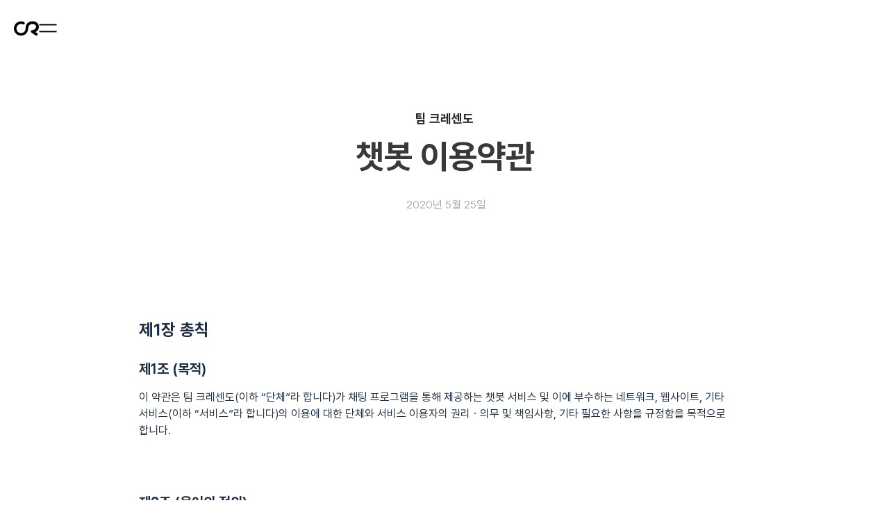

--- FILE ---
content_type: text/html; charset=UTF-8
request_url: https://team-crescendo.me/policy/bot-terms/
body_size: 34947
content:
<!doctype html>
<html dir="ltr" lang="ko-KR" prefix="og: https://ogp.me/ns#">
<head>
	<meta charset="UTF-8">
	<meta name="viewport" content="width=device-width, initial-scale=1">
	<link rel="profile" href="https://gmpg.org/xfn/11">
	<title>챗봇 이용약관 – 팀 크레센도 공식 홈페이지</title>

		<!-- All in One SEO 4.9.3 - aioseo.com -->
	<meta name="description" content="제1장 총칙 제1조 (목적) 이 약관은 팀 크레센도(이하 “단체”라 합니다)가 채팅 프로그램을 통해 제공하는 챗봇 서비스 및 이에 부수하는 네트워크, 웹사이트, 기타 서비스(이하 “서비스”라 합니다)의 이용에 대한 단체와 서비스 이용자의 권리ㆍ의무 및 책임사항, 기타 필요한 사항을 규정함을 목적으로 합니다. 제2조 (용어의 정의) ① 이 약관에서 사용하는 용어의 정의는 다음과 같습니다. “단체”라 함은 채팅 프로그램을" />
	<meta name="robots" content="max-image-preview:large" />
	<meta name="google-site-verification" content="PXKuH6Hj0Mirh9Asdr_TUF8W3Cw74rR7KfkukpiUmZI" />
	<link rel="canonical" href="https://team-crescendo.me/policy/bot-terms/" />
	<meta name="generator" content="All in One SEO (AIOSEO) 4.9.3" />
		<meta property="og:locale" content="ko_KR" />
		<meta property="og:site_name" content="팀 크레센도" />
		<meta property="og:type" content="website" />
		<meta property="og:title" content="챗봇 이용약관 – 팀 크레센도 공식 홈페이지" />
		<meta property="og:description" content="제1장 총칙 제1조 (목적) 이 약관은 팀 크레센도(이하 “단체”라 합니다)가 채팅 프로그램을 통해 제공하는 챗봇 서비스 및 이에 부수하는 네트워크, 웹사이트, 기타 서비스(이하 “서비스”라 합니다)의 이용에 대한 단체와 서비스 이용자의 권리ㆍ의무 및 책임사항, 기타 필요한 사항을 규정함을 목적으로 합니다. 제2조 (용어의 정의) ① 이 약관에서 사용하는 용어의 정의는 다음과 같습니다. “단체”라 함은 채팅 프로그램을" />
		<meta property="og:url" content="https://team-crescendo.me/policy/bot-terms/" />
		<meta property="og:image" content="https://team-crescendo.me/contents/uploads/2024/05/자산-1@2x.png" />
		<meta property="og:image:secure_url" content="https://team-crescendo.me/contents/uploads/2024/05/자산-1@2x.png" />
		<meta property="og:image:width" content="3280" />
		<meta property="og:image:height" content="1712" />
		<meta name="twitter:card" content="summary_large_image" />
		<meta name="twitter:title" content="챗봇 이용약관 – 팀 크레센도 공식 홈페이지" />
		<meta name="twitter:description" content="제1장 총칙 제1조 (목적) 이 약관은 팀 크레센도(이하 “단체”라 합니다)가 채팅 프로그램을 통해 제공하는 챗봇 서비스 및 이에 부수하는 네트워크, 웹사이트, 기타 서비스(이하 “서비스”라 합니다)의 이용에 대한 단체와 서비스 이용자의 권리ㆍ의무 및 책임사항, 기타 필요한 사항을 규정함을 목적으로 합니다. 제2조 (용어의 정의) ① 이 약관에서 사용하는 용어의 정의는 다음과 같습니다. “단체”라 함은 채팅 프로그램을" />
		<meta name="twitter:image" content="https://team-crescendo.me/contents/uploads/2024/05/자산-1@2x.png" />
		<meta name="twitter:label1" content="작성자" />
		<meta name="twitter:data1" content="팀 크레센도" />
		<script type="application/ld+json" class="aioseo-schema">
			{"@context":"https:\/\/schema.org","@graph":[{"@type":"BreadcrumbList","@id":"https:\/\/team-crescendo.me\/policy\/bot-terms\/#breadcrumblist","itemListElement":[{"@type":"ListItem","@id":"https:\/\/team-crescendo.me#listItem","position":1,"name":"\ud648","item":"https:\/\/team-crescendo.me","nextItem":{"@type":"ListItem","@id":"https:\/\/team-crescendo.me\/policy\/#listItem","name":"policy"}},{"@type":"ListItem","@id":"https:\/\/team-crescendo.me\/policy\/#listItem","position":2,"name":"policy","item":"https:\/\/team-crescendo.me\/policy\/","nextItem":{"@type":"ListItem","@id":"https:\/\/team-crescendo.me\/policy\/bot-terms\/#listItem","name":"\ucc57\ubd07 \uc774\uc6a9\uc57d\uad00"},"previousItem":{"@type":"ListItem","@id":"https:\/\/team-crescendo.me#listItem","name":"\ud648"}},{"@type":"ListItem","@id":"https:\/\/team-crescendo.me\/policy\/bot-terms\/#listItem","position":3,"name":"\ucc57\ubd07 \uc774\uc6a9\uc57d\uad00","previousItem":{"@type":"ListItem","@id":"https:\/\/team-crescendo.me\/policy\/#listItem","name":"policy"}}]},{"@type":"Organization","@id":"https:\/\/team-crescendo.me\/#organization","name":"\ud300 \ud06c\ub808\uc13c\ub3c4 (Team Crescendo)","description":"\uacf5\uc2dd \ud648\ud398\uc774\uc9c0","url":"https:\/\/team-crescendo.me\/","logo":{"@type":"ImageObject","url":"https:\/\/team-crescendo.me\/contents\/uploads\/2024\/05\/\uc790\uc0b0-4@2x.png","@id":"https:\/\/team-crescendo.me\/policy\/bot-terms\/#organizationLogo","width":271,"height":271},"image":{"@id":"https:\/\/team-crescendo.me\/policy\/bot-terms\/#organizationLogo"},"sameAs":["https:\/\/discord.gg\/DF3yxBS"]},{"@type":"WebPage","@id":"https:\/\/team-crescendo.me\/policy\/bot-terms\/#webpage","url":"https:\/\/team-crescendo.me\/policy\/bot-terms\/","name":"\ucc57\ubd07 \uc774\uc6a9\uc57d\uad00 \u2013 \ud300 \ud06c\ub808\uc13c\ub3c4 \uacf5\uc2dd \ud648\ud398\uc774\uc9c0","description":"\uc81c1\uc7a5 \ucd1d\uce59 \uc81c1\uc870 (\ubaa9\uc801) \uc774 \uc57d\uad00\uc740 \ud300 \ud06c\ub808\uc13c\ub3c4(\uc774\ud558 \u201c\ub2e8\uccb4\u201d\ub77c \ud569\ub2c8\ub2e4)\uac00 \ucc44\ud305 \ud504\ub85c\uadf8\ub7a8\uc744 \ud1b5\ud574 \uc81c\uacf5\ud558\ub294 \ucc57\ubd07 \uc11c\ube44\uc2a4 \ubc0f \uc774\uc5d0 \ubd80\uc218\ud558\ub294 \ub124\ud2b8\uc6cc\ud06c, \uc6f9\uc0ac\uc774\ud2b8, \uae30\ud0c0 \uc11c\ube44\uc2a4(\uc774\ud558 \u201c\uc11c\ube44\uc2a4\u201d\ub77c \ud569\ub2c8\ub2e4)\uc758 \uc774\uc6a9\uc5d0 \ub300\ud55c \ub2e8\uccb4\uc640 \uc11c\ube44\uc2a4 \uc774\uc6a9\uc790\uc758 \uad8c\ub9ac\u318d\uc758\ubb34 \ubc0f \ucc45\uc784\uc0ac\ud56d, \uae30\ud0c0 \ud544\uc694\ud55c \uc0ac\ud56d\uc744 \uaddc\uc815\ud568\uc744 \ubaa9\uc801\uc73c\ub85c \ud569\ub2c8\ub2e4. \uc81c2\uc870 (\uc6a9\uc5b4\uc758 \uc815\uc758) \u2460 \uc774 \uc57d\uad00\uc5d0\uc11c \uc0ac\uc6a9\ud558\ub294 \uc6a9\uc5b4\uc758 \uc815\uc758\ub294 \ub2e4\uc74c\uacfc \uac19\uc2b5\ub2c8\ub2e4. \u201c\ub2e8\uccb4\u201d\ub77c \ud568\uc740 \ucc44\ud305 \ud504\ub85c\uadf8\ub7a8\uc744","inLanguage":"ko-KR","isPartOf":{"@id":"https:\/\/team-crescendo.me\/#website"},"breadcrumb":{"@id":"https:\/\/team-crescendo.me\/policy\/bot-terms\/#breadcrumblist"},"datePublished":"2020-05-25T20:17:10+09:00","dateModified":"2022-11-23T17:53:25+09:00"},{"@type":"WebSite","@id":"https:\/\/team-crescendo.me\/#website","url":"https:\/\/team-crescendo.me\/","name":"\ud300 \ud06c\ub808\uc13c\ub3c4","alternateName":"Team Crescendo","description":"\uacf5\uc2dd \ud648\ud398\uc774\uc9c0","inLanguage":"ko-KR","publisher":{"@id":"https:\/\/team-crescendo.me\/#organization"}}]}
		</script>
		<!-- All in One SEO -->

<link rel="alternate" type="application/rss+xml" title="팀 크레센도 &raquo; 피드" href="https://team-crescendo.me/feed/" />
<link rel="alternate" type="application/rss+xml" title="팀 크레센도 &raquo; 댓글 피드" href="https://team-crescendo.me/comments/feed/" />
<link rel="alternate" title="oEmbed (JSON)" type="application/json+oembed" href="https://team-crescendo.me/wp-json/oembed/1.0/embed?url=https%3A%2F%2Fteam-crescendo.me%2Fpolicy%2Fbot-terms%2F" />
<link rel="alternate" title="oEmbed (XML)" type="text/xml+oembed" href="https://team-crescendo.me/wp-json/oembed/1.0/embed?url=https%3A%2F%2Fteam-crescendo.me%2Fpolicy%2Fbot-terms%2F&#038;format=xml" />
<style id='wp-img-auto-sizes-contain-inline-css'>
img:is([sizes=auto i],[sizes^="auto," i]){contain-intrinsic-size:3000px 1500px}
/*# sourceURL=wp-img-auto-sizes-contain-inline-css */
</style>
<link rel='stylesheet' id='dashicons-css' href='https://team-crescendo.me/wp-includes/css/dashicons.min.css?ver=6.9' media='all' />
<link rel='stylesheet' id='post-views-counter-frontend-css' href='https://team-crescendo.me/contents/plugins/post-views-counter/css/frontend.css?ver=1.7.0' media='all' />
<style id='wp-emoji-styles-inline-css'>

	img.wp-smiley, img.emoji {
		display: inline !important;
		border: none !important;
		box-shadow: none !important;
		height: 1em !important;
		width: 1em !important;
		margin: 0 0.07em !important;
		vertical-align: -0.1em !important;
		background: none !important;
		padding: 0 !important;
	}
/*# sourceURL=wp-emoji-styles-inline-css */
</style>
<link rel='stylesheet' id='wp-block-library-css' href='https://team-crescendo.me/wp-includes/css/dist/block-library/style.min.css?ver=6.9' media='all' />
<link rel='stylesheet' id='aioseo/css/src/vue/standalone/blocks/table-of-contents/global.scss-css' href='https://team-crescendo.me/contents/plugins/all-in-one-seo-pack/dist/Lite/assets/css/table-of-contents/global.e90f6d47.css?ver=4.9.3' media='all' />
<style id='filebird-block-filebird-gallery-style-inline-css'>
ul.filebird-block-filebird-gallery{margin:auto!important;padding:0!important;width:100%}ul.filebird-block-filebird-gallery.layout-grid{display:grid;grid-gap:20px;align-items:stretch;grid-template-columns:repeat(var(--columns),1fr);justify-items:stretch}ul.filebird-block-filebird-gallery.layout-grid li img{border:1px solid #ccc;box-shadow:2px 2px 6px 0 rgba(0,0,0,.3);height:100%;max-width:100%;-o-object-fit:cover;object-fit:cover;width:100%}ul.filebird-block-filebird-gallery.layout-masonry{-moz-column-count:var(--columns);-moz-column-gap:var(--space);column-gap:var(--space);-moz-column-width:var(--min-width);columns:var(--min-width) var(--columns);display:block;overflow:auto}ul.filebird-block-filebird-gallery.layout-masonry li{margin-bottom:var(--space)}ul.filebird-block-filebird-gallery li{list-style:none}ul.filebird-block-filebird-gallery li figure{height:100%;margin:0;padding:0;position:relative;width:100%}ul.filebird-block-filebird-gallery li figure figcaption{background:linear-gradient(0deg,rgba(0,0,0,.7),rgba(0,0,0,.3) 70%,transparent);bottom:0;box-sizing:border-box;color:#fff;font-size:.8em;margin:0;max-height:100%;overflow:auto;padding:3em .77em .7em;position:absolute;text-align:center;width:100%;z-index:2}ul.filebird-block-filebird-gallery li figure figcaption a{color:inherit}

/*# sourceURL=https://team-crescendo.me/contents/plugins/filebird/blocks/filebird-gallery/build/style-index.css */
</style>
<style id='global-styles-inline-css'>
:root{--wp--preset--aspect-ratio--square: 1;--wp--preset--aspect-ratio--4-3: 4/3;--wp--preset--aspect-ratio--3-4: 3/4;--wp--preset--aspect-ratio--3-2: 3/2;--wp--preset--aspect-ratio--2-3: 2/3;--wp--preset--aspect-ratio--16-9: 16/9;--wp--preset--aspect-ratio--9-16: 9/16;--wp--preset--color--black: #000000;--wp--preset--color--cyan-bluish-gray: #abb8c3;--wp--preset--color--white: #ffffff;--wp--preset--color--pale-pink: #f78da7;--wp--preset--color--vivid-red: #cf2e2e;--wp--preset--color--luminous-vivid-orange: #ff6900;--wp--preset--color--luminous-vivid-amber: #fcb900;--wp--preset--color--light-green-cyan: #7bdcb5;--wp--preset--color--vivid-green-cyan: #00d084;--wp--preset--color--pale-cyan-blue: #8ed1fc;--wp--preset--color--vivid-cyan-blue: #0693e3;--wp--preset--color--vivid-purple: #9b51e0;--wp--preset--gradient--vivid-cyan-blue-to-vivid-purple: linear-gradient(135deg,rgb(6,147,227) 0%,rgb(155,81,224) 100%);--wp--preset--gradient--light-green-cyan-to-vivid-green-cyan: linear-gradient(135deg,rgb(122,220,180) 0%,rgb(0,208,130) 100%);--wp--preset--gradient--luminous-vivid-amber-to-luminous-vivid-orange: linear-gradient(135deg,rgb(252,185,0) 0%,rgb(255,105,0) 100%);--wp--preset--gradient--luminous-vivid-orange-to-vivid-red: linear-gradient(135deg,rgb(255,105,0) 0%,rgb(207,46,46) 100%);--wp--preset--gradient--very-light-gray-to-cyan-bluish-gray: linear-gradient(135deg,rgb(238,238,238) 0%,rgb(169,184,195) 100%);--wp--preset--gradient--cool-to-warm-spectrum: linear-gradient(135deg,rgb(74,234,220) 0%,rgb(151,120,209) 20%,rgb(207,42,186) 40%,rgb(238,44,130) 60%,rgb(251,105,98) 80%,rgb(254,248,76) 100%);--wp--preset--gradient--blush-light-purple: linear-gradient(135deg,rgb(255,206,236) 0%,rgb(152,150,240) 100%);--wp--preset--gradient--blush-bordeaux: linear-gradient(135deg,rgb(254,205,165) 0%,rgb(254,45,45) 50%,rgb(107,0,62) 100%);--wp--preset--gradient--luminous-dusk: linear-gradient(135deg,rgb(255,203,112) 0%,rgb(199,81,192) 50%,rgb(65,88,208) 100%);--wp--preset--gradient--pale-ocean: linear-gradient(135deg,rgb(255,245,203) 0%,rgb(182,227,212) 50%,rgb(51,167,181) 100%);--wp--preset--gradient--electric-grass: linear-gradient(135deg,rgb(202,248,128) 0%,rgb(113,206,126) 100%);--wp--preset--gradient--midnight: linear-gradient(135deg,rgb(2,3,129) 0%,rgb(40,116,252) 100%);--wp--preset--font-size--small: 13px;--wp--preset--font-size--medium: 20px;--wp--preset--font-size--large: 36px;--wp--preset--font-size--x-large: 42px;--wp--preset--spacing--20: 0.44rem;--wp--preset--spacing--30: 0.67rem;--wp--preset--spacing--40: 1rem;--wp--preset--spacing--50: 1.5rem;--wp--preset--spacing--60: 2.25rem;--wp--preset--spacing--70: 3.38rem;--wp--preset--spacing--80: 5.06rem;--wp--preset--shadow--natural: 6px 6px 9px rgba(0, 0, 0, 0.2);--wp--preset--shadow--deep: 12px 12px 50px rgba(0, 0, 0, 0.4);--wp--preset--shadow--sharp: 6px 6px 0px rgba(0, 0, 0, 0.2);--wp--preset--shadow--outlined: 6px 6px 0px -3px rgb(255, 255, 255), 6px 6px rgb(0, 0, 0);--wp--preset--shadow--crisp: 6px 6px 0px rgb(0, 0, 0);}:root { --wp--style--global--content-size: 800px;--wp--style--global--wide-size: 1200px; }:where(body) { margin: 0; }.wp-site-blocks > .alignleft { float: left; margin-right: 2em; }.wp-site-blocks > .alignright { float: right; margin-left: 2em; }.wp-site-blocks > .aligncenter { justify-content: center; margin-left: auto; margin-right: auto; }:where(.wp-site-blocks) > * { margin-block-start: 24px; margin-block-end: 0; }:where(.wp-site-blocks) > :first-child { margin-block-start: 0; }:where(.wp-site-blocks) > :last-child { margin-block-end: 0; }:root { --wp--style--block-gap: 24px; }:root :where(.is-layout-flow) > :first-child{margin-block-start: 0;}:root :where(.is-layout-flow) > :last-child{margin-block-end: 0;}:root :where(.is-layout-flow) > *{margin-block-start: 24px;margin-block-end: 0;}:root :where(.is-layout-constrained) > :first-child{margin-block-start: 0;}:root :where(.is-layout-constrained) > :last-child{margin-block-end: 0;}:root :where(.is-layout-constrained) > *{margin-block-start: 24px;margin-block-end: 0;}:root :where(.is-layout-flex){gap: 24px;}:root :where(.is-layout-grid){gap: 24px;}.is-layout-flow > .alignleft{float: left;margin-inline-start: 0;margin-inline-end: 2em;}.is-layout-flow > .alignright{float: right;margin-inline-start: 2em;margin-inline-end: 0;}.is-layout-flow > .aligncenter{margin-left: auto !important;margin-right: auto !important;}.is-layout-constrained > .alignleft{float: left;margin-inline-start: 0;margin-inline-end: 2em;}.is-layout-constrained > .alignright{float: right;margin-inline-start: 2em;margin-inline-end: 0;}.is-layout-constrained > .aligncenter{margin-left: auto !important;margin-right: auto !important;}.is-layout-constrained > :where(:not(.alignleft):not(.alignright):not(.alignfull)){max-width: var(--wp--style--global--content-size);margin-left: auto !important;margin-right: auto !important;}.is-layout-constrained > .alignwide{max-width: var(--wp--style--global--wide-size);}body .is-layout-flex{display: flex;}.is-layout-flex{flex-wrap: wrap;align-items: center;}.is-layout-flex > :is(*, div){margin: 0;}body .is-layout-grid{display: grid;}.is-layout-grid > :is(*, div){margin: 0;}body{padding-top: 0px;padding-right: 0px;padding-bottom: 0px;padding-left: 0px;}a:where(:not(.wp-element-button)){text-decoration: underline;}:root :where(.wp-element-button, .wp-block-button__link){background-color: #32373c;border-width: 0;color: #fff;font-family: inherit;font-size: inherit;font-style: inherit;font-weight: inherit;letter-spacing: inherit;line-height: inherit;padding-top: calc(0.667em + 2px);padding-right: calc(1.333em + 2px);padding-bottom: calc(0.667em + 2px);padding-left: calc(1.333em + 2px);text-decoration: none;text-transform: inherit;}.has-black-color{color: var(--wp--preset--color--black) !important;}.has-cyan-bluish-gray-color{color: var(--wp--preset--color--cyan-bluish-gray) !important;}.has-white-color{color: var(--wp--preset--color--white) !important;}.has-pale-pink-color{color: var(--wp--preset--color--pale-pink) !important;}.has-vivid-red-color{color: var(--wp--preset--color--vivid-red) !important;}.has-luminous-vivid-orange-color{color: var(--wp--preset--color--luminous-vivid-orange) !important;}.has-luminous-vivid-amber-color{color: var(--wp--preset--color--luminous-vivid-amber) !important;}.has-light-green-cyan-color{color: var(--wp--preset--color--light-green-cyan) !important;}.has-vivid-green-cyan-color{color: var(--wp--preset--color--vivid-green-cyan) !important;}.has-pale-cyan-blue-color{color: var(--wp--preset--color--pale-cyan-blue) !important;}.has-vivid-cyan-blue-color{color: var(--wp--preset--color--vivid-cyan-blue) !important;}.has-vivid-purple-color{color: var(--wp--preset--color--vivid-purple) !important;}.has-black-background-color{background-color: var(--wp--preset--color--black) !important;}.has-cyan-bluish-gray-background-color{background-color: var(--wp--preset--color--cyan-bluish-gray) !important;}.has-white-background-color{background-color: var(--wp--preset--color--white) !important;}.has-pale-pink-background-color{background-color: var(--wp--preset--color--pale-pink) !important;}.has-vivid-red-background-color{background-color: var(--wp--preset--color--vivid-red) !important;}.has-luminous-vivid-orange-background-color{background-color: var(--wp--preset--color--luminous-vivid-orange) !important;}.has-luminous-vivid-amber-background-color{background-color: var(--wp--preset--color--luminous-vivid-amber) !important;}.has-light-green-cyan-background-color{background-color: var(--wp--preset--color--light-green-cyan) !important;}.has-vivid-green-cyan-background-color{background-color: var(--wp--preset--color--vivid-green-cyan) !important;}.has-pale-cyan-blue-background-color{background-color: var(--wp--preset--color--pale-cyan-blue) !important;}.has-vivid-cyan-blue-background-color{background-color: var(--wp--preset--color--vivid-cyan-blue) !important;}.has-vivid-purple-background-color{background-color: var(--wp--preset--color--vivid-purple) !important;}.has-black-border-color{border-color: var(--wp--preset--color--black) !important;}.has-cyan-bluish-gray-border-color{border-color: var(--wp--preset--color--cyan-bluish-gray) !important;}.has-white-border-color{border-color: var(--wp--preset--color--white) !important;}.has-pale-pink-border-color{border-color: var(--wp--preset--color--pale-pink) !important;}.has-vivid-red-border-color{border-color: var(--wp--preset--color--vivid-red) !important;}.has-luminous-vivid-orange-border-color{border-color: var(--wp--preset--color--luminous-vivid-orange) !important;}.has-luminous-vivid-amber-border-color{border-color: var(--wp--preset--color--luminous-vivid-amber) !important;}.has-light-green-cyan-border-color{border-color: var(--wp--preset--color--light-green-cyan) !important;}.has-vivid-green-cyan-border-color{border-color: var(--wp--preset--color--vivid-green-cyan) !important;}.has-pale-cyan-blue-border-color{border-color: var(--wp--preset--color--pale-cyan-blue) !important;}.has-vivid-cyan-blue-border-color{border-color: var(--wp--preset--color--vivid-cyan-blue) !important;}.has-vivid-purple-border-color{border-color: var(--wp--preset--color--vivid-purple) !important;}.has-vivid-cyan-blue-to-vivid-purple-gradient-background{background: var(--wp--preset--gradient--vivid-cyan-blue-to-vivid-purple) !important;}.has-light-green-cyan-to-vivid-green-cyan-gradient-background{background: var(--wp--preset--gradient--light-green-cyan-to-vivid-green-cyan) !important;}.has-luminous-vivid-amber-to-luminous-vivid-orange-gradient-background{background: var(--wp--preset--gradient--luminous-vivid-amber-to-luminous-vivid-orange) !important;}.has-luminous-vivid-orange-to-vivid-red-gradient-background{background: var(--wp--preset--gradient--luminous-vivid-orange-to-vivid-red) !important;}.has-very-light-gray-to-cyan-bluish-gray-gradient-background{background: var(--wp--preset--gradient--very-light-gray-to-cyan-bluish-gray) !important;}.has-cool-to-warm-spectrum-gradient-background{background: var(--wp--preset--gradient--cool-to-warm-spectrum) !important;}.has-blush-light-purple-gradient-background{background: var(--wp--preset--gradient--blush-light-purple) !important;}.has-blush-bordeaux-gradient-background{background: var(--wp--preset--gradient--blush-bordeaux) !important;}.has-luminous-dusk-gradient-background{background: var(--wp--preset--gradient--luminous-dusk) !important;}.has-pale-ocean-gradient-background{background: var(--wp--preset--gradient--pale-ocean) !important;}.has-electric-grass-gradient-background{background: var(--wp--preset--gradient--electric-grass) !important;}.has-midnight-gradient-background{background: var(--wp--preset--gradient--midnight) !important;}.has-small-font-size{font-size: var(--wp--preset--font-size--small) !important;}.has-medium-font-size{font-size: var(--wp--preset--font-size--medium) !important;}.has-large-font-size{font-size: var(--wp--preset--font-size--large) !important;}.has-x-large-font-size{font-size: var(--wp--preset--font-size--x-large) !important;}
:root :where(.wp-block-pullquote){font-size: 1.5em;line-height: 1.6;}
/*# sourceURL=global-styles-inline-css */
</style>
<link rel='stylesheet' id='hello-elementor-css' href='https://team-crescendo.me/contents/themes/hello-elementor/assets/css/reset.css?ver=3.4.5' media='all' />
<link rel='stylesheet' id='hello-elementor-theme-style-css' href='https://team-crescendo.me/contents/themes/hello-elementor/assets/css/theme.css?ver=3.4.5' media='all' />
<link rel='stylesheet' id='hello-elementor-header-footer-css' href='https://team-crescendo.me/contents/themes/hello-elementor/assets/css/header-footer.css?ver=3.4.5' media='all' />
<link rel='stylesheet' id='elementor-frontend-css' href='https://team-crescendo.me/contents/uploads/elementor/css/custom-frontend.min.css?ver=1768600759' media='all' />
<link rel='stylesheet' id='widget-nav-menu-css' href='https://team-crescendo.me/contents/uploads/elementor/css/custom-pro-widget-nav-menu.min.css?ver=1768600759' media='all' />
<link rel='stylesheet' id='e-sticky-css' href='https://team-crescendo.me/contents/plugins/elementor-pro/assets/css/modules/sticky.min.css?ver=3.33.2' media='all' />
<link rel='stylesheet' id='widget-spacer-css' href='https://team-crescendo.me/contents/plugins/elementor/assets/css/widget-spacer.min.css?ver=3.34.1' media='all' />
<link rel='stylesheet' id='widget-image-css' href='https://team-crescendo.me/contents/plugins/elementor/assets/css/widget-image.min.css?ver=3.34.1' media='all' />
<link rel='stylesheet' id='widget-post-info-css' href='https://team-crescendo.me/contents/plugins/elementor-pro/assets/css/widget-post-info.min.css?ver=3.33.2' media='all' />
<link rel='stylesheet' id='widget-icon-list-css' href='https://team-crescendo.me/contents/uploads/elementor/css/custom-widget-icon-list.min.css?ver=1768600759' media='all' />
<link rel='stylesheet' id='elementor-icons-shared-0-css' href='https://team-crescendo.me/contents/plugins/elementor/assets/lib/font-awesome/css/fontawesome.min.css?ver=5.15.3' media='all' />
<link rel='stylesheet' id='elementor-icons-fa-regular-css' href='https://team-crescendo.me/contents/plugins/elementor/assets/lib/font-awesome/css/regular.min.css?ver=5.15.3' media='all' />
<link rel='stylesheet' id='elementor-icons-fa-solid-css' href='https://team-crescendo.me/contents/plugins/elementor/assets/lib/font-awesome/css/solid.min.css?ver=5.15.3' media='all' />
<link rel='stylesheet' id='widget-heading-css' href='https://team-crescendo.me/contents/plugins/elementor/assets/css/widget-heading.min.css?ver=3.34.1' media='all' />
<link rel='stylesheet' id='e-animation-fadeIn-css' href='https://team-crescendo.me/contents/plugins/elementor/assets/lib/animations/styles/fadeIn.min.css?ver=3.34.1' media='all' />
<link rel='stylesheet' id='e-popup-css' href='https://team-crescendo.me/contents/plugins/elementor-pro/assets/css/conditionals/popup.min.css?ver=3.33.2' media='all' />
<link rel='stylesheet' id='elementor-icons-css' href='https://team-crescendo.me/contents/plugins/elementor/assets/lib/eicons/css/elementor-icons.min.css?ver=5.45.0' media='all' />
<link rel='stylesheet' id='elementor-post-5-css' href='https://team-crescendo.me/contents/uploads/elementor/css/post-5.css?ver=1768600759' media='all' />
<link rel='stylesheet' id='elementor-post-5263-css' href='https://team-crescendo.me/contents/uploads/elementor/css/post-5263.css?ver=1768600759' media='all' />
<link rel='stylesheet' id='elementor-post-2019-css' href='https://team-crescendo.me/contents/uploads/elementor/css/post-2019.css?ver=1768600759' media='all' />
<link rel='stylesheet' id='elementor-post-2228-css' href='https://team-crescendo.me/contents/uploads/elementor/css/post-2228.css?ver=1768602192' media='all' />
<link rel='stylesheet' id='elementor-post-1278-css' href='https://team-crescendo.me/contents/uploads/elementor/css/post-1278.css?ver=1768600760' media='all' />
<link rel='stylesheet' id='algolia-autocomplete-css' href='https://team-crescendo.me/contents/plugins/wp-search-with-algolia/css/algolia-autocomplete.css?ver=2.11.1' media='all' />
<script src="https://team-crescendo.me/wp-includes/js/jquery/jquery.min.js?ver=3.7.1" id="jquery-core-js"></script>
<script src="https://team-crescendo.me/wp-includes/js/jquery/jquery-migrate.min.js?ver=3.4.1" id="jquery-migrate-js"></script>
<link rel="https://api.w.org/" href="https://team-crescendo.me/wp-json/" /><link rel="alternate" title="JSON" type="application/json" href="https://team-crescendo.me/wp-json/wp/v2/pages/2263" /><link rel="EditURI" type="application/rsd+xml" title="RSD" href="https://team-crescendo.me/xmlrpc.php?rsd" />
<meta name="generator" content="WordPress 6.9" />
<link rel='shortlink' href='https://team-crescendo.me/?p=2263' />


<!-- This site is optimized with the Schema plugin v1.7.9.6 - https://schema.press -->
<script type="application/ld+json">{"@context":"https:\/\/schema.org\/","@type":"Article","mainEntityOfPage":{"@type":"WebPage","@id":"https:\/\/team-crescendo.me\/policy\/bot-terms\/"},"url":"https:\/\/team-crescendo.me\/policy\/bot-terms\/","headline":"챗봇 이용약관","datePublished":"2020-05-25T20:17:10+09:00","dateModified":"2022-11-23T17:53:25+09:00","publisher":{"@type":"Organization","@id":"https:\/\/team-crescendo.me\/#organization","name":"팀 크레센도","logo":{"@type":"ImageObject","url":"http:\/\/team-crescendo.me\/contents\/uploads\/2022\/09\/Logo-Full-Primary_4x.png","width":600,"height":60}},"description":"제1장 총칙 제1조 (목적) 이 약관은 팀 크레센도(이하 “단체”라 합니다)가 채팅 프로그램을 통해 제공하는 챗봇 서비스 및 이에 부수하는 네트워크, 웹사이트, 기타 서비스(이하 “서비스”라 합니다)의 이용에 대한 단체와 서비스 이용자의 권리ㆍ의무 및 책임사항, 기타 필요한 사항을 규정함을 목적으로 합니다. &nbsp; 제2조 (용어의 정의) ① 이 약관에서 사용하는 용어의 정의는","author":{"@type":"Person","name":"팀 크레센도","url":"https:\/\/team-crescendo.me\/post\/author\/teamcrsd\/","description":"공식적인 Team Crescendo 소식을 전해드립니다.","image":{"@type":"ImageObject","url":"https:\/\/secure.gravatar.com\/avatar\/88d8ef09d92c7490bd7ce196e2b9179c1c0d52041f4ab1205a0b462b75e059a4?s=96&d=mm&r=g","height":96,"width":96},"sameAs":["https:\/\/team-crescendo.me"]}}</script>

<meta name="generator" content="Elementor 3.34.1; features: additional_custom_breakpoints; settings: css_print_method-external, google_font-enabled, font_display-block">
<style>
	.elementor-invisible {
		visibility: n
	}
</style>
<script src="https://cdnjs.cloudflare.com/ajax/libs/gsap/3.11.3/gsap.min.js"></script>
<script src="https://cdnjs.cloudflare.com/ajax/libs/gsap/3.11.3/ScrollTrigger.min.js"></script>
<script src="https://cdnjs.cloudflare.com/ajax/libs/gsap/3.11.3/Observer.min.js"></script>
<script>
	console.log("Sd");
	const options = {
		root: null, // viewport
		rootMargin: "0px",
		threshold: 0,
	}
	const observer = new IntersectionObserver(entries => {
		entries.forEach(entry => {
			
			if (entry.isIntersecting) {
				let animationName;
				let animationDelayAmount;
				if (entry.target.dataset.element_type === "widget") {
					animationName = JSON.parse(entry.target.dataset.settings)["_animation"];
					animationDelayAmount = JSON.parse(entry.target.dataset.settings)["_animation_delay"];
				} else {
					animationName = JSON.parse(entry.target.dataset.settings)["animation"];
					animationDelayAmount = JSON.parse(entry.target.dataset.settings)["animation_delay"];
				}
				
				entry.target.classList.add(animationName)
				entry.target.classList.add('animated')
				entry.target.style.animationDelay = animationDelayAmount + "ms";
			}
			
			else {
				let animationName;
				let animationDelayAmount;
				if (entry.target.dataset.element_type === "widget") {
					animationName = JSON.parse(entry.target.dataset.settings)["_animation"];
					animationDelayAmount = JSON.parse(entry.target.dataset.settings)["_animation_delay"];
				} else {
					animationName = JSON.parse(entry.target.dataset.settings)["animation"];
					animationDelayAmount = JSON.parse(entry.target.dataset.settings)["animation_delay"];
				}
				entry.target.classList.remove(animationName);
				entry.target.classList.remove('animated');
				entry.target.style.animationDelay = animationDelayAmount + "ms";
			}
		});
	}, options);
	
	const objectList = document.querySelectorAll('.elementor-invisible');
	objectList.forEach(el => observer.observe(el));
	
	/**
	 * Animation List 

	const animationList = ["bounce", "pulse", "rubberBand", "shake", "headShake", "swing", "tada", "wobble", "jello", "bounceIn", "bounceInDown", "bounceInLeft", "bounceInRight", "bounceInUp", "fadeIn", "fadeInDown", "fadeInLeft", "fadeInRight", "fadeInUp", "lightSpeedIn", "rotateIn", "rotateInDownLeft", "rotateInDownRight", "rotateInUpLeft", "rotateInUpRight", "rollIn", "zoomIn", "zoomInDown", "zoomInLeft", "zoomInRight", "zoomInUp", "slideInDown", "slideInLeft", "slideInRight", "slideInUp", "elementor-animation-pulse", "elementor-animation-pulse-grow", "elementor-animation-pulse-shrink", "elementor-animation-push", " elementor-animation-pop", "elementor-animation-bob-float", "elementor-animation-bob", " elementor-animation-hang-sink", "elementor-animation-hang", "elementor-animation-wobble-vertical", "elementor-animation-wobble-horizontal", "elementor-animation-wobble-to-bottom-right", "elementor-animation-wobble-to-top-right", "elementor-animation-wobble-top", "elementor-animation-wobble-bottom", "elementor-animation-wobble-skew", "elementor-animation-buzz", "elementor-animation-buzz-out"]
	 */
</script>
<meta name="naver-site-verification" content="05c0ecac34110d6a222031f0ebdc3172349a81fd" />

<script>
    (function(j,ennifer) {
        j['dmndata']=[];j['jenniferFront']=function(args){window.dmndata.push(args)};
        j['dmnaid']=ennifer;j['dmnatime']=new Date();j['dmnanocookie']=false;j['dmnajennifer']='JENNIFER_FRONT@INTG';
    }(window, 'b4383c0c'));
</script>
<script async src="https://d-collect.jennifersoft.com/b4383c0c/demian.js"></script>
<script type="text/javascript" src="//wcs.naver.net/wcslog.js"></script>
<script type="text/javascript">
if(!wcs_add) var wcs_add = {};
wcs_add["wa"] = "885458e527a62";
if(window.wcs) {
wcs_do();
}
</script>
<style>
/***
 * Color
 */ 	
	html {
		--color-primary: #005BFF;
		--color-crsd-blue: var(--color-primary);
		--color-crsd-gray: #1E2F43;
		
		--color-crsd-blue-tint: #D6E0FD;
		--color-crsd-blue-tint-dark: #B9CAFC;
		
		--color-crsd-xsi: #8900C9;
		--color-crsd-xsi-tint: #501678;
		--color-crsd-xsi-tint-dark: #3E185A;
		
		--color-crsd-rena: #3A6D48;
		
		
		--color-white: #FFFFFF;
		--color-black: #000000;
		--color-gray-010: #F4F4F4;
		--color-gray-020: #E0E0E0;
		--color-gray-030: #C6C6C6;
		--color-gray-040: #A8A8A8;
		--color-gray-050: #8D8D8D;
		--color-gray-060: #6F6F6F;
		--color-gray-070: #525252;
		--color-gray-080: #393939;
		--color-gray-090: #262626;
		--color-gray-100: #161616;
		
		--color-white-transparent: #FDFDFDC4;
		--color-black-transparent: #1F2023CC;
		
		--color-btn-darg-bg-default: #1F202375;
		--color-btn-dark-bg-hover: #1F2023A6;
	}

/***
 * Form Field Design
 */
.elementor-field {
    background-color: var(--color-white) !important;
    border-color: var(--color-gray-020) !important;
    border-width: 1px 1px 1px 1px !important;
    border-radius: 8px 8px 8px 8px !important;
    font-family: var(--e-global-typography-d52cbe1-font-family), Sans-serif !important;
    font-size: var(--e-global-typography-d52cbe1-font-size ) !important;
    font-weight: var(--e-global-typography-d52cbe1-font-weight ) !important;
    text-transform: var(--e-global-typography-d52cbe1-text-transform ) !important;
    font-style: var(--e-global-typography-d52cbe1-font-style ) !important;
    text-decoration: var(--e-global-typography-d52cbe1-text-decoration ) !important;
    line-height: var(--e-global-typography-d52cbe1-line-height ) !important;
    letter-spacing: var(--e-global-typography-d52cbe1-letter-spacing ) !important;
    word-spacing: var(--e-global-typography-d52cbe1-word-spacing ) !important;
}

.elementor-field-group > label {
    font-family: var(--e-global-typography-d52cbe1-font-family ), Sans-serif  !important;
    font-size: var(--e-global-typography-d52cbe1-font-size ) !important;
    font-weight: var(--e-global-typography-d52cbe1-font-weight ) !important;
    text-transform: var(--e-global-typography-d52cbe1-text-transform ) !important;
    font-style: var(--e-global-typography-d52cbe1-font-style ) !important;
    text-decoration: var(--e-global-typography-d52cbe1-text-decoration ) !important;
    line-height: var(--e-global-typography-d52cbe1-line-height ) !important;
    letter-spacing: var(--e-global-typography-d52cbe1-letter-spacing ) !important;
    word-spacing: var(--e-global-typography-d52cbe1-word-spacing ) !important;
    padding-bottom: 8px !important;
    color: var(--color-crsd-gray) !important;
}

input[type="checkbox"] {
    -webkit-appearance: none !important;
    position: relative !important;
    border-radius: 10px !important;
    cursor: pointer !important;
    outline: none !important;
    vertical-align: middle;
    padding-right: 4px !important;
}
input[type="checkbox"]:after {
    position: relative !important;
    font-family: "Font Awesome 5 Free" !important;
    font-weight: 400 !important;
    content: "\f111" !important;
    font-size: 22px !important;
    color: var(--color-gray-020) !important;
}
input[type="checkbox"]:checked:after {
    font-family: "Font Awesome 5 Free" !important;
    font-weight: 400 !important;
    content: "\f058" !important;
    color: var(--color-primary) !important;
}
.elementor-field-type-checkbox label {
    cursor: pointer !important;
}

.elementor-select-wrapper {
    padding: 0 !important;
}

.elementor-select-wrapper i {
    color: var(--color-gray-020);
}

.elementor-select-wrapper select {
    border-radius: 8px 8px 8px 8px !important;
}

.elementor-acceptance-field {
    background-color: transparent !important;
    padding: 0 !important;
    border: 0 !important;
}
	
	
/***
 * Button Design
 */
	
/* Primary Button */
.btn-primary .elementor-button-icon {
    fill: var(--color-primary) !important;
}

.btn-primary .elementor-button {
    background-color: var(--color-crsd-blue-tint) !important;
    color: var(--color-primary) !important;
}

.btn-primary .elementor-button:hover {
    color: var(--color-primary) !important;
    background-color: var(--color-crsd-blue-tint-dark) !important;
}
	
/* Secondary Button */
.btn-secondary a {
    background-color: var(--e-global-color-111e264) !important;
    color: var(--e-global-color-d3881be) !important;
}

.btn-secondary a:hover {
    background-color: var(--e-global-color-9c25acd) !important;
    color: var(--e-global-color-d3881be) !important;
}

.btn-secondary .elementor-button-icon {
    fill: var(--e-global-color-d3881be) !important;
}

.btn-secondary a:hover .elementor-button-icon svg {
    fill: var(--e-global-color-d3881be) !important;
}
	
/* Xsi Button */
.btn-xsi a {
    background-color: var(--color-crsd-xsi) !important;
    color: var(--color-white) !important;
}
	
	.btn-xsi-reversed .elementor-button-icon {
		fill: var(--color-crsd-xsi) !important;
	}
	
.btn-xsi-reversed a{
    background-color: var(--color-white) !important;
    color: var(--color-crsd-xsi) !important;
}
	
.btn-xsi-reversed a:hover{
    background-color: var(--color-gray-010) !important;
    color: var(--color-crsd-xsi) !important;
}

.btn-xsi a:hover {
    background-color: var(--color-crsd-xsi-tint) !important;
    color: var(--color-white) !important;
}
	
.btn-xsi-tint a {
    background-color: var(--color-crsd-xsi-tint) !important;
    color: var(--color-white) !important;
}

.btn-xsi-tint a:hover {
    background-color: var(--color-crsd-xsi-tint-dark) !important;
    color: var(--color-white) !important;
}

.btn-xsi .elementor-button-icon {
    fill: var(--color-white) !important;
}

.btn-xsi a:hover .elementor-button-icon svg {
    fill: var(--color-white) !important;
}
	
.btn-xsi-tint a:hover .elementor-button-icon svg {
    fill: var(--color-white) !important;
}
	
/* Rena */
.btn-rena-reversed .elementor-button-icon {
		fill: var(--color-crsd-rena) !important;
	}
	
.btn-rena-reversed a{
    background-color: var(--color-white) !important;
    color: var(--color-crsd-rena) !important;
}
	
.btn-rena-reversed a:hover{
    background-color: var(--color-gray-010) !important;
    color: var(--color-crsd-rena) !important;
}

	
/* Button Size */
.elementor-button-icon {
    margin-top: 1px !important;
}
a.elementor-size-sm {
    font-size: var(--e-global-typography-db3a280-font-size ) !important;
    line-height: var(--e-global-typography-db3a280-line-height ) !important;
    letter-spacing: var(--e-global-typography-db3a280-letter-spacing ) !important;
    word-spacing: var(--e-global-typography-db3a280-word-spacing ) !important;
    border-radius: 12px !important;
    padding: 12px 18px 10px 18px !important;
}
	
a.elementor-size-sm .elementor-button-icon {

}

a.elementor-size-md {
    font-size: var(--e-global-typography-86e6f9e-font-size ) !important;
    font-weight: var(--e-global-typography-86e6f9e-font-weight ) !important;
    line-height: var(--e-global-typography-86e6f9e-line-height ) !important;
    letter-spacing: var(--e-global-typography-86e6f9e-letter-spacing ) !important;
    word-spacing: var(--e-global-typography-86e6f9e-word-spacing ) !important;
    border-radius: 12px 12px 12px 12px !important;
    padding: 13px 18px 12px 18px !important;
}
	
a.elementor-size-md .elementor-button-icon {
		margin-top: 3px !important;
}
</style>
<!-- Google Tag Manager -->
<script>(function(w,d,s,l,i){w[l]=w[l]||[];w[l].push({'gtm.start':
new Date().getTime(),event:'gtm.js'});var f=d.getElementsByTagName(s)[0],
j=d.createElement(s),dl=l!='dataLayer'?'&l='+l:'';j.async=true;j.src=
'https://www.googletagmanager.com/gtm.js?id='+i+dl;f.parentNode.insertBefore(j,f);
})(window,document,'script','dataLayer','GTM-N3XVV77');</script>
<!-- End Google Tag Manager -->
			<style>
				.e-con.e-parent:nth-of-type(n+4):not(.e-lazyloaded):not(.e-no-lazyload),
				.e-con.e-parent:nth-of-type(n+4):not(.e-lazyloaded):not(.e-no-lazyload) * {
					background-image: none !important;
				}
				@media screen and (max-height: 1024px) {
					.e-con.e-parent:nth-of-type(n+3):not(.e-lazyloaded):not(.e-no-lazyload),
					.e-con.e-parent:nth-of-type(n+3):not(.e-lazyloaded):not(.e-no-lazyload) * {
						background-image: none !important;
					}
				}
				@media screen and (max-height: 640px) {
					.e-con.e-parent:nth-of-type(n+2):not(.e-lazyloaded):not(.e-no-lazyload),
					.e-con.e-parent:nth-of-type(n+2):not(.e-lazyloaded):not(.e-no-lazyload) * {
						background-image: none !important;
					}
				}
			</style>
					<style>
			.algolia-search-highlight {
				background-color: #fffbcc;
				border-radius: 2px;
				font-style: normal;
			}
		</style>
		<noscript><style>.lazyload[data-src]{display:none !important;}</style></noscript><style>.lazyload{background-image:none !important;}.lazyload:before{background-image:none !important;}</style><link rel="icon" href="https://team-crescendo.me/contents/uploads/2024/05/favi-teamcrsd@2x-150x150.png" sizes="32x32" />
<link rel="icon" href="https://team-crescendo.me/contents/uploads/2024/05/favi-teamcrsd@2x.png" sizes="192x192" />
<link rel="apple-touch-icon" href="https://team-crescendo.me/contents/uploads/2024/05/favi-teamcrsd@2x.png" />
<meta name="msapplication-TileImage" content="https://team-crescendo.me/contents/uploads/2024/05/favi-teamcrsd@2x.png" />
</head>
<body class="wp-singular page-template-default page page-id-2263 page-child parent-pageid-2224 wp-custom-logo wp-embed-responsive wp-theme-hello-elementor hello-elementor-default elementor-default elementor-kit-5 elementor-page-2228">

<!-- Google Tag Manager (noscript) -->
<noscript><iframe src="https://www.googletagmanager.com/ns.html?id=GTM-N3XVV77"
height="0" width="0" style="display:none;visibility:hidden"></iframe></noscript>
<!-- End Google Tag Manager (noscript) -->

<a class="skip-link screen-reader-text" href="#content">콘텐츠로 건너뛰기</a>

		<header data-elementor-type="header" data-elementor-id="5263" class="elementor elementor-5263 elementor-location-header" data-elementor-post-type="elementor_library">
			<div class="elementor-element elementor-element-4b8ae0e8 gnb-header-wrapper e-con-full e-flex e-con e-parent" data-id="4b8ae0e8" data-element_type="container" data-settings="{&quot;sticky&quot;:&quot;top&quot;,&quot;sticky_effects_offset&quot;:148,&quot;sticky_on&quot;:[&quot;desktop&quot;,&quot;tablet&quot;,&quot;mobile_extra&quot;,&quot;mobile&quot;],&quot;sticky_offset&quot;:0,&quot;sticky_anchor_link_offset&quot;:0}">
		<div class="elementor-element elementor-element-401ddacf e-con-full gnb-header e-flex e-con e-child" data-id="401ddacf" data-element_type="container">
				<div class="elementor-element elementor-element-6ad8660b elementor-widget__width-auto elementor-view-default elementor-widget elementor-widget-icon" data-id="6ad8660b" data-element_type="widget" data-widget_type="icon.default">
				<div class="elementor-widget-container">
							<div class="elementor-icon-wrapper">
			<a class="elementor-icon" href="https://team-crescendo.me">
			<svg xmlns="http://www.w3.org/2000/svg" fill="currentColor" id="_&#xB808;&#xC774;&#xC5B4;_2" viewBox="0 0 89.5 51.57"><defs></defs><g id="_&#xB808;&#xC774;&#xC5B4;_1-2"><path class="cls-1" d="M89.5,20.2c.09-3.98-1.03-7.89-3.14-11.01-2.01-2.98-5-5.39-8.62-6.97-3.72-1.62-7.89-2.38-12.07-2.2-.05,0-.09,0-.14,0-5.4.25-10.82,1.74-15.14,5.09-1.75,1.36-3.28,2.99-4.55,4.81-1.91,2.74-2.96,5.98-3.38,9.27-.44,3.36-.28,6.78-.94,10.12-.6,3.02-2.01,5.83-4.18,8.03-1.33,1.35-2.9,2.45-4.59,3.3-2.82,1.43-5.84,1.94-8.98,1.57-4.54-.54-8.31-2.59-11.09-6.23-3.64-4.76-4.48-10.07-2.45-15.69,1.63-4.5,5.23-8.11,9.73-9.74,2.75-1,5.83-1.37,8.7-.58,2.55.7,5.4,2.51,8.01.98.1-.06.2-.12.3-.19,1.24-.87,2.06-2.32,2.06-3.85,0-2.04-1.58-3.58-3.3-4.48-2.97-1.56-6.68-2.03-9.99-2.04-6.24-.03-12.43,2.2-17.08,6.38C3.13,11.74.23,17.98.01,25.41c-.12,4.12.76,8.05,2.6,11.76,2.7,5.46,6.82,9.49,12.34,12.03,5.49,2.53,11.21,3.03,17.07,1.49,6.58-1.73,11.71-5.49,15.28-11.29,1.87-3.04,2.94-6.33,3.35-9.87.3-2.61.39-5.25.91-7.82.64-3.16,2.12-6.3,4.62-8.39,2.01-1.68,4.52-2.61,7.08-3.03.9-.15,1.81-.23,2.72-.28.03,0,.07,0,.1,0,2.64-.11,5.36.38,7.66,1.38,1.86.81,3.39,2.01,4.33,3.4.96,1.42,1.47,3.27,1.43,5.2-.15,6.99-7.14,11.21-13.97,11.76-2.11.17-3.89,1.66-4.43,3.71-.54,2.05.28,4.22,2.03,5.41l14.52,9.83c.93.63,1.99.9,3.03.85,1.52-.07,2.99-.83,3.91-2.19,1.55-2.28.95-5.39-1.34-6.94l-5.78-3.91c6.71-3.52,11.83-9.77,12.01-18.3Z"></path></g></svg>			</a>
		</div>
						</div>
				</div>
				<div class="elementor-element elementor-element-2ad3003c desktop-menu elementor-hidden-tablet elementor-hidden-mobile_extra elementor-hidden-mobile elementor-nav-menu--dropdown-tablet elementor-nav-menu__text-align-aside elementor-widget elementor-widget-nav-menu" data-id="2ad3003c" data-element_type="widget" data-settings="{&quot;layout&quot;:&quot;horizontal&quot;,&quot;submenu_icon&quot;:{&quot;value&quot;:&quot;&lt;i class=\&quot;fas fa-caret-down\&quot; aria-hidden=\&quot;true\&quot;&gt;&lt;\/i&gt;&quot;,&quot;library&quot;:&quot;fa-solid&quot;}}" data-widget_type="nav-menu.default">
				<div class="elementor-widget-container">
								<nav aria-label="Menu" class="elementor-nav-menu--main elementor-nav-menu__container elementor-nav-menu--layout-horizontal e--pointer-none">
				<ul id="menu-1-2ad3003c" class="elementor-nav-menu"><li class="menu-item menu-item-type-post_type menu-item-object-page menu-item-home menu-item-138"><a href="https://team-crescendo.me/" class="elementor-item">Home</a></li>
<li class="menu-item menu-item-type-post_type menu-item-object-page menu-item-143"><a href="https://team-crescendo.me/team/" class="elementor-item">Team</a></li>
<li class="menu-item menu-item-type-post_type menu-item-object-page menu-item-142"><a href="https://team-crescendo.me/project/xsi/" class="elementor-item">Xsi</a></li>
<li class="menu-item menu-item-type-post_type menu-item-object-page menu-item-5982"><a href="https://team-crescendo.me/project/rena/" class="elementor-item">Rena</a></li>
<li class="menu-item menu-item-type-custom menu-item-object-custom menu-item-6680"><a href="https://www.metaversus.dev" class="elementor-item">MetaVersus</a></li>
<li class="menu-item menu-item-type-custom menu-item-object-custom menu-item-5479"><a href="https://marpple.shop/kr/teamcrsd" class="elementor-item">Store</a></li>
<li class="menu-item menu-item-type-post_type menu-item-object-page menu-item-4335"><a href="https://team-crescendo.me/blog/" class="elementor-item">Blog</a></li>
<li class="menu-item menu-item-type-post_type menu-item-object-page menu-item-139"><a href="https://team-crescendo.me/support/" class="elementor-item">Support</a></li>
</ul>			</nav>
						<nav class="elementor-nav-menu--dropdown elementor-nav-menu__container" aria-hidden="true">
				<ul id="menu-2-2ad3003c" class="elementor-nav-menu"><li class="menu-item menu-item-type-post_type menu-item-object-page menu-item-home menu-item-138"><a href="https://team-crescendo.me/" class="elementor-item" tabindex="-1">Home</a></li>
<li class="menu-item menu-item-type-post_type menu-item-object-page menu-item-143"><a href="https://team-crescendo.me/team/" class="elementor-item" tabindex="-1">Team</a></li>
<li class="menu-item menu-item-type-post_type menu-item-object-page menu-item-142"><a href="https://team-crescendo.me/project/xsi/" class="elementor-item" tabindex="-1">Xsi</a></li>
<li class="menu-item menu-item-type-post_type menu-item-object-page menu-item-5982"><a href="https://team-crescendo.me/project/rena/" class="elementor-item" tabindex="-1">Rena</a></li>
<li class="menu-item menu-item-type-custom menu-item-object-custom menu-item-6680"><a href="https://www.metaversus.dev" class="elementor-item" tabindex="-1">MetaVersus</a></li>
<li class="menu-item menu-item-type-custom menu-item-object-custom menu-item-5479"><a href="https://marpple.shop/kr/teamcrsd" class="elementor-item" tabindex="-1">Store</a></li>
<li class="menu-item menu-item-type-post_type menu-item-object-page menu-item-4335"><a href="https://team-crescendo.me/blog/" class="elementor-item" tabindex="-1">Blog</a></li>
<li class="menu-item menu-item-type-post_type menu-item-object-page menu-item-139"><a href="https://team-crescendo.me/support/" class="elementor-item" tabindex="-1">Support</a></li>
</ul>			</nav>
						</div>
				</div>
				<div class="elementor-element elementor-element-61cd41db menu-modal-toggle elementor-view-default elementor-widget elementor-widget-icon" data-id="61cd41db" data-element_type="widget" data-widget_type="icon.default">
				<div class="elementor-widget-container">
							<div class="elementor-icon-wrapper">
			<a class="elementor-icon" href="#elementor-action%3Aaction%3Dpopup%3Aopen%26settings%3DeyJpZCI6IjEyNzgiLCJ0b2dnbGUiOnRydWV9">
			<svg xmlns="http://www.w3.org/2000/svg" id="menu-icon" viewBox="0 0 29 29"><rect class="line-1" x=".5" y="7.5" width="28" height="2"></rect><rect class="line-2" x=".5" y="18.5" width="28" height="2"></rect></svg>			</a>
		</div>
						</div>
				</div>
				</div>
				</div>
				</header>
				<div data-elementor-type="single-page" data-elementor-id="2228" class="elementor elementor-2228 elementor-location-single post-2263 page type-page status-publish hentry" data-elementor-post-type="elementor_library">
			<div class="elementor-element elementor-element-bcb89a7 e-flex e-con-boxed e-con e-parent" data-id="bcb89a7" data-element_type="container">
					<div class="e-con-inner">
		<div class="elementor-element elementor-element-9ba25ca e-flex e-con-boxed e-con e-parent" data-id="9ba25ca" data-element_type="container">
					<div class="e-con-inner">
				<div class="elementor-element elementor-element-df7b5ff elementor-align-center elementor-tablet-align-center elementor-widget elementor-widget-post-info" data-id="df7b5ff" data-element_type="widget" data-widget_type="post-info.default">
				<div class="elementor-widget-container">
							<ul class="elementor-inline-items elementor-icon-list-items elementor-post-info">
								<li class="elementor-icon-list-item elementor-repeater-item-fad82cb elementor-inline-item" itemprop="author">
						<a href="https://team-crescendo.me/post/author/teamcrsd/">
														<span class="elementor-icon-list-text elementor-post-info__item elementor-post-info__item--type-author">
										팀 크레센도					</span>
									</a>
				</li>
				</ul>
						</div>
				</div>
				<div class="elementor-element elementor-element-35a04ee elementor-widget elementor-widget-spacer" data-id="35a04ee" data-element_type="widget" data-widget_type="spacer.default">
				<div class="elementor-widget-container">
							<div class="elementor-spacer">
			<div class="elementor-spacer-inner"></div>
		</div>
						</div>
				</div>
		<div class="elementor-element elementor-element-d4da547 e-con-full e-flex e-con e-parent" data-id="d4da547" data-element_type="container">
				<div class="elementor-element elementor-element-818a7ac elementor-widget__width-inherit elementor-widget elementor-widget-theme-post-title elementor-page-title elementor-widget-heading" data-id="818a7ac" data-element_type="widget" data-widget_type="theme-post-title.default">
				<div class="elementor-widget-container">
					<h1 class="elementor-heading-title elementor-size-default">챗봇 이용약관</h1>				</div>
				</div>
				</div>
				<div class="elementor-element elementor-element-3f2aa6d elementor-widget elementor-widget-spacer" data-id="3f2aa6d" data-element_type="widget" data-widget_type="spacer.default">
				<div class="elementor-widget-container">
							<div class="elementor-spacer">
			<div class="elementor-spacer-inner"></div>
		</div>
						</div>
				</div>
				<div class="elementor-element elementor-element-3e5fb70 elementor-tablet-align-center elementor-mobile_extra-align-center elementor-align-center elementor-widget elementor-widget-post-info" data-id="3e5fb70" data-element_type="widget" data-widget_type="post-info.default">
				<div class="elementor-widget-container">
							<ul class="elementor-inline-items elementor-icon-list-items elementor-post-info">
								<li class="elementor-icon-list-item elementor-repeater-item-a401416 elementor-inline-item" itemprop="datePublished">
													<span class="elementor-icon-list-text elementor-post-info__item elementor-post-info__item--type-date">
										<time>2020년 5월 25일</time>					</span>
								</li>
				</ul>
						</div>
				</div>
				<div class="elementor-element elementor-element-96e5292 elementor-widget elementor-widget-spacer" data-id="96e5292" data-element_type="widget" data-widget_type="spacer.default">
				<div class="elementor-widget-container">
							<div class="elementor-spacer">
			<div class="elementor-spacer-inner"></div>
		</div>
						</div>
				</div>
				<div class="elementor-element elementor-element-d32cf6f elementor-widget elementor-widget-spacer" data-id="d32cf6f" data-element_type="widget" data-widget_type="spacer.default">
				<div class="elementor-widget-container">
							<div class="elementor-spacer">
			<div class="elementor-spacer-inner"></div>
		</div>
						</div>
				</div>
					</div>
				</div>
					</div>
				</div>
		<div class="elementor-element elementor-element-e43a036 e-flex e-con-boxed e-con e-parent" data-id="e43a036" data-element_type="container">
					<div class="e-con-inner">
		<div class="elementor-element elementor-element-691d4a5 e-con-full e-flex e-con e-parent" data-id="691d4a5" data-element_type="container">
				<div class="elementor-element elementor-element-4747bf9 elementor-widget elementor-widget-theme-post-content" data-id="4747bf9" data-element_type="widget" data-widget_type="theme-post-content.default">
				<div class="elementor-widget-container">
					
<h3 class="wp-block-heading">제1장 총칙</h3>



<h4 class="wp-block-heading">제1조 (목적)</h4>



<p>이 약관은 팀 크레센도(이하 “단체”라 합니다)가 채팅 프로그램을 통해 제공하는 챗봇 서비스 및 이에 부수하는 네트워크, 웹사이트, 기타 서비스(이하 “서비스”라 합니다)의 이용에 대한 단체와 서비스 이용자의 권리ㆍ의무 및 책임사항, 기타 필요한 사항을 규정함을 목적으로 합니다.</p>



<h4 class="wp-block-heading">&nbsp;</h4>



<h4 class="wp-block-heading">제2조 (용어의 정의)</h4>



<p>① 이 약관에서 사용하는 용어의 정의는 다음과 같습니다.</p>



<ul class="wp-block-list">
<li>&nbsp;“단체”라 함은 채팅 프로그램을 통하여 서비스를 제공하는 사업자를 의미합니다.</li>



<li>&nbsp;“이용자”란 이 약관에 따라 이용계약을 체결하고, 단체가 제공하는 서비스를 이용하는 자를 의미합니다.</li>



<li>&nbsp;“임시 이용자”란 일부 정보만 제공하고 단체가 제공하는 서비스의 일부만 이용하는 자를 의미합니다.</li>



<li>&nbsp;“채팅 프로그램”이란 Discord 등 통신망을 통하여 텍스트나 음성 정보를 교환함으로써 대화하는 것을 목적으로 하는 응용 소프트웨어를 의미합니다.</li>



<li>&nbsp;“챗봇”이란 단체가 제공하는 채팅 프로그램을 이용해서 이용자와 상호작용할 수 있는 응용 소프트웨어를 의미합니다.</li>



<li>&nbsp;“계정 정보”란 이용자의 채팅 프로그램 계정 정보 (아이디, 별명 등), 별명, 프로필 사진 등 이용자가 단체에 제공한 정보와 서비스 이용정보 (추가한 명령어, 내부 권한, 콘텐츠 내 정보), 이용요금 결제 정보 등을 통칭합니다.</li>



<li>&nbsp;“콘텐츠”란 단체가 서비스 제공과 관련하여 디지털 방식으로 제작한 유료 또는 무료의 내용물 일체(게임 및 네트워크 서비스, 게임 머니, 게임 아이템 등)를 의미합니다.</li>



<li>&nbsp;“챗봇서비스”란 단체가 제공하는 서비스의 하나로서 이용자가 채팅 프로그램을 통해 제공받는 챗봇 콘텐츠 및 이에 부수하는 서비스를 의미합니다.</li>



<li>&nbsp;“포럼”이란 팀 크레센도 디스코드, 팀 크레센도 카페 등 단체가 이용자에게 서비스 정보를 제공하고 이용자로부터 서비스 문의와 요청을 받을 수 있도록 설정한 가상의 영업장을 의미합니다.</li>
</ul>



<p>② 이 약관에서 사용하는 용어의 정의는 본 조 제1항에서 정하는 것을 제외하고는 관계법령 및 서비스별 정책에서 정하는 바에 의하며, 이에 정하지 아니한 것은 일반적인 상 관례에 따릅니다.</p>



<h4 class="wp-block-heading">&nbsp;</h4>



<h4 class="wp-block-heading">제3조 (신원정보 등의 제공)</h4>



<p>① 단체는 상호, 대표자의 성명, 전화번호, 전자우편주소, 개인정보처리방침, 본 약관을 이용자가 알아보기 쉽도록 홈페이지 초기화면에 표시합니다. 다만, 개인정보처리방침과 약관은 이용자가 연결화면을 통하여 볼 수 있도록 할 수 있습니다.</p>



<p>② 단체는 본 약관, 개인정보처리방침, 제1항의 사항을 확인할 수 있는 웹사이트를 연결화면을 통하여 볼 수 있도록 챗봇서비스 내에 표시합니다.</p>



<h4 class="wp-block-heading">&nbsp;</h4>



<h4 class="wp-block-heading">제4조 (약관의 효력 및 변경)</h4>



<p>① 단체가 약관을 개정할 경우에는 적용일자 및 개정내용, 개정사유 등을 명시하여 최소한 그 적용일 7일 이전부터 챗봇서비스 내 또는 그 연결화면에 게시하여 이용자에게 공지합니다. 다만, 변경된 내용이 이용자에게 불리하거나 중대한 사항의 변경인 경우에는 그 적용일 30일 이전까지 본문과 같은 방법으로 안내하고 제27조 제1항의 방법으로 이용자에게 통지합니다. 이 경우 개정 전 내용과 개정 후 내용을 명확하게 비교하여 이용자가 알기 쉽도록 표시합니다.</p>



<p>② 단체가 약관을 개정할 경우 개정약관 공지 후 개정약관의 적용에 대한 이용자의 동의 여부를 확인합니다. 단체는 제2항의 공지 또는 통지를 할 경우 이용자가 개정약관에 대해 동의 또는 거부의 의사표시를 하지 않으면 동의한 것으로 볼 수 있다는 내용도 함께 공지 또는 통지를 하며, 이용자가 이 약관 시행일까지 거부의 의사표시를 하지 않는다면 개정약관에 동의한 것으로 볼 수 있습니다. 이용자가 개정약관에 대해 동의하지 않는 경우 단체 또는 이용자는 서비스 이용계약을 해지할 수 있습니다.</p>



<p>③ 단체는 이용자가 단체와 이 약관의 내용에 관하여 질의 및 응답을 할 수 있도록 조치를 취합니다.</p>



<p>④ 단체는 「전자상거래 등에서의 소비자보호에 관한 법률」, 「약관의 규제에 관한 법률」, 「정보통신망이용촉진 및 정보보호 등에 관한 법률」 등 관련 법령에 위배하지 않는 범위에서 이 약관을 개정할 수 있습니다.</p>



<h4 class="wp-block-heading">&nbsp;</h4>



<h4 class="wp-block-heading">제5조 (이용계약의 체결 및 적용)</h4>



<p>① 이용계약은 이용자가 되고자 하는 자(이하 “가입신청자”라 합니다.)가 이 약관의 내용에 대하여 동의를 한 다음 서비스 이용 신청을 하고, 단체가 그 신청에 대해서 승낙함으로써 체결됩니다.</p>



<p>② 단체는 가입신청자의 신청에 대하여 승낙함을 원칙으로 합니다. 다만, 단체는 다음 각 호의 어느 하나에 해당하는 이용 신청에 대해서는 승낙을 거절할 수 있습니다.</p>



<ul class="wp-block-list">
<li>&nbsp;이용신청서 내용을 허위로 기재하거나 이용신청 요건을 충족하지 못한 경우</li>



<li>&nbsp;단체가 서비스를 제공하지 않은 국가에서 비정상적이거나 우회적인 방법을 통해 서비스를 이용하는 경우</li>



<li>&nbsp;사회의 안녕과 질서 또는 미풍양속을 저해할 목적으로 신청한 경우</li>



<li>&nbsp;부정한 용도로 챗봇서비스를 이용하고자 하는 경우</li>



<li>&nbsp;영리를 추구할 목적으로 챗봇서비스를 이용하고자 하는 경우</li>



<li>&nbsp;그 밖에 각 호에 준하는 사유로서 승낙이 부적절하다고 판단되는 경우</li>
</ul>



<p>③ 단체는 다음 각 호의 어느 하나에 해당하는 경우 그 사유가 해소될 때까지 승낙을 유보할 수 있습니다.</p>



<ul class="wp-block-list">
<li>&nbsp;단체의 설비에 여유가 없거나, 특정 기기의 지원이 어렵거나, 기술적 장애가 있는 경우</li>



<li>&nbsp;서비스 상의 장애 또는 서비스 이용요금, 결제수단의 장애가 발생한 경우</li>



<li>&nbsp;그 밖의 각 호에 준하는 사유로서 이용신청의 승낙이 어렵다고 판단되는 경우</li>
</ul>



<h4 class="wp-block-heading">&nbsp;</h4>



<h4 class="wp-block-heading">제6조 (약관 외 준칙)</h4>



<p>이 약관에서 정하지 아니한 사항과 이 약관의 해석에 관하여는 「전자상거래 등에서의 소비자보호에 관한 법률」,「약관의 규제에 관한 법률」, 「정보통신망이용촉진 및 정보보호 등에 관한 법률」 등 관련 법령 또는 상관례에 따릅니다.</p>



<h4 class="wp-block-heading">&nbsp;</h4>



<h4 class="wp-block-heading">제7조 (운영정책)</h4>



<p>① 약관을 적용하기 위하여 필요한 사항과 약관에서 구체적 범위를 정하여 위임한 사항을 챗봇서비스 운영정책(이하 “운영정책”이라 합니다)으로 정할 수 있습니다.</p>



<p>② 단체는 운영정책의 내용을 이용자가 알 수 있도록 챗봇서비스 내 또는 그 연결화면에 게시합니다.</p>



<p>③ 운영정책을 개정하는 경우에는 제4조 제1항의 절차에 따릅니다. 다만, 운영정책 개정 내용이 다음 각 호의 어느 하나에 해당하는 경우에는 제2항의 방법으로 사전에 공지합니다.</p>



<ul class="wp-block-list">
<li>&nbsp;약관에서 구체적으로 범위를 정하여 위임한 사항을 개정하는 경우</li>



<li>&nbsp;이용자의 권리·의무와 관련 없는 사항을 개정하는 경우</li>



<li>&nbsp;운영정책의 내용이 약관에서 정한 내용과 근본적으로 다르지 않고 이용자가 예측할 수 있는 범위 내에서 운영정책을 개정하는 경우</li>
</ul>



<h3 class="wp-block-heading">&nbsp;</h3>



<h3 class="wp-block-heading">제2장 개인정보 관리</h3>



<h4 class="wp-block-heading">제8조 (개인정보의 보호 및 사용)</h4>



<p>① 단체는 관련 법령이 정하는 바에 따라 이용자의 개인정보를 보호하기 위해 노력하며, 개인정보의 보호 및 사용에 대해서는 관련 법령 및 단체의 개인정보처리방침에 따릅니다. 다만, 단체가 제공하는 서비스 이외의 링크된 서비스에서는 단체의 개인정보처리방침이 적용되지 않습니다.</p>



<p>② 서비스의 특성에 따라 이용자의 개인정보와 관련이 없는 별명‧캐릭터 사진‧상태정보 등 자신을 소개하는 내용이 공개될 수 있습니다.</p>



<p>③ 단체는 관련 법령에 의해 관련 국가기관 등의 요청이 있는 경우를 제외하고는 이용자의 개인정보를 본인의 동의 없이 타인에게 제공하지 않습니다.</p>



<p>④ 단체는 이용자의 귀책사유로 개인정보가 유출되어 발생한 피해에 대하여 책임을 지지 않습니다.</p>



<h3 class="wp-block-heading">&nbsp;</h3>



<h3 class="wp-block-heading">제3장 이용계약 당사자의 의무</h3>



<h4 class="wp-block-heading">제9조 (단체의 의무)</h4>



<p>① 단체는 관련 법령, 이 약관에서 정하는 권리의 행사 및 의무의 이행을 신의에 따라 성실하게 준수합니다.</p>



<p>② 단체는 이용자가 안전하게 서비스를 이용할 수 있도록 개인정보(신용정보 포함)보호를 위해 보안시스템을 갖추어야 하며 개인정보처리방침을 공시하고 준수합니다. 단체는 이 약관 및 개인정보처리방침에서 정한 경우를 제외하고는 이용자의 개인정보가 제3자에게 공개 또는 제공되지 않도록 합니다.</p>



<p>③ 단체는 계속적이고 안정적인 서비스의 제공을 위하여 서비스 개선을 하던 중 설비에 장애가 생기거나 데이터 등이 멸실․훼손된 때에는 천재지변, 비상사태, 현재의 기술로는 해결이 불가능한 장애나 결함 등 부득이한 사유가 없는 한 지체 없이 이를 수리 또는 복구하도록 최선의 노력을 다합니다.</p>



<h5 class="wp-block-heading">&nbsp;</h5>



<h5 class="wp-block-heading">제10조 (이용자의 의무)</h5>



<p>① 이용자는 단체에서 제공하는 서비스의 이용과 관련하여 다음 각 호에 해당하는 행위를 해서는 안 됩니다.</p>



<ul class="wp-block-list">
<li>&nbsp;이용신청 또는 이용자 정보 변경 시 허위사실을 기재하는 행위</li>



<li>&nbsp;단체가 제공하지 않는 서비스나 비정상적인 방법을 통해 사이버 자산(ID, 캐릭터, 아이템, 게임 머니 등)을 매매 또는 증여하거나, 이를 취득하여 이용하는 행위</li>



<li>&nbsp;단체의 직원이나 운영자를 가장하거나 타인의 명의를 도용하여 글을 게시하거나 메일을 발송하는 행위, 타인으로 가장하거나 타인과의 관계를 허위로 명시하는 행위</li>



<li>&nbsp;타인의 신용카드⋅유/무선 전화⋅은행 계좌 등을 도용하여 유료 콘텐츠를 구매하는 행위, 다른 이용자의 ID 및 비밀번호를 부정사용하는 행위</li>



<li>&nbsp;다른 이용자의 개인정보를 무단으로 수집⋅저장⋅게시 또는 유포하는 행위</li>



<li>&nbsp;도박 등 사행행위를 하거나 유도하는 행위, 음란⋅저속한 정보를 교류⋅게재하거나 음란 사이트를 연결(링크)하는 행위, 수치심⋅혐오감 또는 공포심을 일으키는 말⋅소리⋅글⋅그림⋅사진 또는 영상을 타인에게 전송 또는 유포하는 행위 등 서비스를 불건전하게 이용하는 행위</li>



<li>&nbsp;서비스를 무단으로 영리, 영업, 광고, 홍보, 정치활동, 선거운동 등 본래의 용도 이외의 용도로 이용하는 행위</li>



<li>&nbsp;단체의 서비스를 이용하여 얻은 정보를 무단으로 복제․유통․조장하거나 상업적으로 이용하는 행위, 알려지거나 알려지지 않은 버그를 악용하여 서비스를 이용하는 행위</li>



<li>&nbsp;타인을 기망하여 이득을 취하는 행위, 단체의 서비스의 이용과 관련하여 타인에게 피해를 입히는 행위</li>



<li>&nbsp;단체나 타인의 지적재산권 또는 초상권을 침해하는 행위, 타인의 명예를 훼손하거나 손해를 가하는 행위</li>



<li>&nbsp;법령에 의하여 전송 또는 게시가 금지된 정보(컴퓨터 프로그램)나 컴퓨터 소프트웨어⋅하드웨어 또는 전기통신장비의 정상적인 작동을 방해⋅파괴할 목적으로 고안된 바이러스⋅컴퓨터 코드⋅파일⋅프로그램 등을 고의로 전송⋅게시⋅유포 또는 사용하는 행위</li>



<li>&nbsp;그 밖에 관련 법령에 위반되거나 선량한 풍속 기타 사회통념에 반하는 행위</li>
</ul>



<p>② 이용자의 계정 및 기기에 관한 관리 책임은 이용자에게 있으며, 이를 타인이 이용하도록 하게 하여서는 안 됩니다. 기기의 관리 부실이나 타인에게 이용을 승낙함으로 인해 발생하는 손해에 대해서 단체는 책임을 지지 않습니다.</p>



<p>③ 이용자는 부정한 결제가 이루어지지 아니하도록 결제 비밀번호 기능을 설정하고 관리하여야 합니다. 이용자의 부주의로 인하여 발생하는 손해에 대해 단체는 책임지지 않습니다.</p>



<p>④ 단체는 다음 각 호의 행위의 구체적인 내용을 정할 수 있으며, 이용자는 이를 따라야 합니다.</p>



<ul class="wp-block-list">
<li>&nbsp;이용자의 계정명, 캐릭터명, 길드명, 기타 게임 내에서 사용하는 명칭</li>



<li>&nbsp;서비스 이용 방법</li>



<li>&nbsp;Discord, Xsolla 등 타 플랫폼 제휴 서비스 정책</li>
</ul>



<h3 class="wp-block-heading">&nbsp;</h3>



<h3 class="wp-block-heading">제4장 서비스 이용 및 이용제한</h3>



<h4 class="wp-block-heading">제11조 (서비스의 제공)</h4>



<p>① 단체는 제5조의 규정에 따라 이용계약이 완료된 이용자에게 그 즉시 서비스를 이용할 수 있도록 합니다. 다만, 일부 서비스의 경우 단체의 필요에 따라 지정된 일자부터 서비스를 개시할 수 있습니다.</p>



<p>② 단체는 이용자에게 챗봇서비스를 제공할 때 이 약관에 정하고 있는 서비스를 포함하여 기타 부가적인 서비스를 함께 제공할 수 있습니다.</p>



<p>③ 단체는 이용자의 등급을 구분하고 이용시간, 이용횟수, 제공 서비스의 범위 등을 세분화하여 이용에 차등을 둘 수 있습니다.</p>



<h4 class="wp-block-heading">&nbsp;</h4>



<h4 class="wp-block-heading">제12조 (서비스의 이용)</h4>



<p>① 챗봇은 24시간 운영을 원칙으로 하나, 단체는 다음 각 호의 경우에는 서비스의 전부 또는 일부를 일시 정지할 수 있습니다. 이 경우 단체는 사전에 그 정지의 사유와 기간을 제27조 제1항의 방법으로 공지합니다. 다만, 사전에 공지할 수 없는 부득이한 사정이 있는 경우 사후에 공지하거나, 서비스 정지 기간이 1시간 미만이며 단체의 고의 또는 중과실이 없는 경우에 한해 공지를 생략할 수 있습니다.</p>



<ul class="wp-block-list">
<li>&nbsp;시스템 정기점검, 서버의 증설 및 교체, 네트워크의 불안정 등의 시스템 운영상 필요한 경우</li>



<li>&nbsp;채팅 프로그램의 서비스 장애, 정전, 서비스 설비의 장애, 서비스 이용폭주, 기간통신사업자의 설비 보수 또는 점검 등으로 인하여 정상적인 서비스 제공이 불가능한 경우</li>



<li>&nbsp;전시, 사변, 천재지변 또는 이에 준하는 국가비상사태 등 단체가 통제할 수 없는 상황이 발생한 경우</li>
</ul>



<p>② 단체는 채팅 프로그램 또는 네트워크를 이용하여 서비스를 제공합니다. 이용자는 채팅 프로그램을 설치하거나 포럼에 가입하거나 네트워크를 이용하여 무료 또는 유료로 서비스를 이용할 수 있습니다.</p>



<p>③ 단체는 관련 법령에 특별한 규정이 없는 한 무료로 제공하는 서비스와 관련하여 제1항의 서비스 정지로 인한 별도의 보상을 하지 않습니다. 다만, 단체의 고의 또는 중과실에 의한 경우는 그러하지 아니합니다.</p>



<p>④ 유료 콘텐츠의 경우에는 해당 서비스에 명시된 요금을 지급하여야 이용할 수 있습니다. 모바일 네트워크를 통해 서비스를 이용하는 경우에는 가입한 이동통신사에서 정한 별도의 요금이 발생할 수 있습니다.</p>



<h4 class="wp-block-heading">&nbsp;</h4>



<h4 class="wp-block-heading">제13조 (서비스의 변경 및 중단)</h4>



<p>① 단체는 원활한 서비스 제공을 위해 운영상 또는 기술상의 필요에 따라 서비스를 변경할 수 있으며, 변경 전에 해당 내용을 서비스 내에 공지합니다. 다만, 버그 및 오류 등의 수정이나 긴급 업데이트 등 부득이하게 변경할 필요가 있는 경우 또는 중대한 변경에 해당하지 않는 경우에는 사후에 공지할 수 있습니다.</p>



<p>② 단체는 영업양도·분할·합병 등에 따른 영업의 폐지, 서비스 제공의 계약만료, 당해 챗봇서비스의 현저한 수익 악화 등 경영상의 중대한 사유로 인해 챗봇서비스를 지속하기 어려운 경우에는 서비스 전부를 중단할 수 있습니다. 이 경우 중단일자 30일 이전까지 중단일자․중단사유․보상조건 등을 포럼을 통해 안내하고 제27조 제1항의 방법으로 이용자에게 통지합니다.</p>



<p>③ 제2항의 경우 단체는 사용하지 않았거나 사용기간이 남아 있는 유료 아이템에 대해 제24조 제3항에 따라 환급합니다.</p>



<h4 class="wp-block-heading">&nbsp;</h4>



<h4 class="wp-block-heading">제14조 (정보의 수집 등)</h4>



<p>① 단체는 챗봇을 이용하기 위해 입력한 명령어 채팅 내용을 저장∙보관할 수 있으며 이 정보는 단체만이 보유합니다. 단체는 민원 처리 또는 질서의 유지를 위한 경우에 한하여, 제3자는 법령에 따라 권한이 부여된 경우에 한하여 이 정보를 열람할 수 있습니다.</p>



<p>② 단체 또는 제3자가 제1항에 따라 채팅 정보를 열람할 경우 단체는 사전에 열람의 사유 및 범위를 해당 이용자에게 고지합니다. 다만, 제10조 제1항에 따른 금지행위의 조사․처리․확인 또는 그 행위로 인한 피해 구제와 관련하여 이 정보를 열람해야 할 경우에는 사후에 고지할 수 있습니다.</p>



<p>③ 단체는 서비스 개선 및 이용자 대상 서비스 소개 등을 위한 목적으로 이용자에게 추가정보를 요청할 수 있습니다. 이 요청에 대해 이용자는 승낙하거나 거절할 수 있으며, 단체가 이 요청을 할 경우에는 이용자가 이 요청을 거절할 수 있다는 뜻을 함께 고지합니다.</p>



<h4 class="wp-block-heading">&nbsp;</h4>



<h4 class="wp-block-heading">제15조 (광고의 제공)</h4>



<p>① 단체는 서비스의 운영과 관련하여 서비스 내에 광고를 게재할 수 있습니다. 또한 수신에 동의한 이용자에 한하여 챗봇을 이용한 공지사항 등의 방법으로 광고성 정보를 전송할 수 있습니다. 이 경우 이용자는 언제든지 수신을 거절할 수 있으며, 단체는 이용자의 수신 거절 시 광고성 정보를 발송하지 아니합니다.</p>



<p>② 단체가 제공하는 서비스 중의 배너 또는 링크 등을 통해 타인이 제공하는 광고나 서비스에 연결될 수 있습니다.</p>



<p>③ 제2항에 따라 타인이 제공하는 광고나 서비스에 연결될 경우 해당 영역에서 제공하는 서비스는 단체의 서비스 영역이 아니므로 단체가 신뢰성, 안정성 등을 보장하지 않으며, 그로 인한 이용자의 손해에 대하여도 단체는 책임을 지지 않습니다. 다만, 단체가 고의 또는 중과실로 손해의 발생을 용이하게 하거나 손해 방지를 위한 조치를 취하지 아니한 경우에는 그러하지 아니합니다.</p>



<h4 class="wp-block-heading">&nbsp;</h4>



<h4 class="wp-block-heading">제16조 (저작권 등의 귀속)</h4>



<p>① 단체가 제작한 서비스 내의 콘텐츠에 대한 저작권과 기타 지적재산권은 단체에 귀속합니다.</p>



<p>② 단체는 이용자가 단체의 저작물을 단체가 웹사이트에 게재한 저작권 가이드라인을 준수하여 공유 또는 변경하는 것을 허락합니다.</p>



<p>③ 이용자는 단체가 제공하는 서비스를 이용하여 얻은 정보 중에서 단체 또는 제공업체에 지적재산권이 귀속된 정보를 단체 또는 제공업체의 사전 동의 없이 복제⋅전송 등의 방법(편집, 공표, 공연, 배포, 방송, 2차적 저작물 작성 등을 포함합니다. 이하 같습니다)에 의하여 영리목적으로 이용하거나 타인에게 이용하게 하여서는 안 됩니다. 다만, 제2항에 해당하는 경우는 허용합니다.</p>



<p>④ 이용자는 콘텐츠 내에서 보여지거나 서비스와 관련된 커뮤니케이션, 이미지 및 모든 자료 및 정보(이하 “이용자 콘텐츠”라 합니다.)에 대하여 단체가 다음과 같은 방법과 조건으로 이용하는 것을 허락합니다.</p>



<ul class="wp-block-list">
<li>&nbsp;해당 이용자 콘텐츠를 이용, 편집 형식의 변경 및 기타 변형하는 것(공표, 복제, 공연, 전송, 배포, 방송, 2차적 저작물 작성 등 어떠한 형태로든 이용 가능하며, 이용기간과 지역에는 제한이 없음)</li>



<li>&nbsp;이용자 콘텐츠를 제작한 이용자의 사전 동의 없이 거래를 목적으로 이용자 콘텐츠를 판매, 대여, 양도 행위를 하지 않음</li>
</ul>



<p>⑤ 챗봇 내에서 보여지지 않고 서비스와 일체화되지 않은 이용자의 이용자 콘텐츠(예컨대, 일반게시판 등에서의 게시물)에 대하여 단체는 이용자의 명시적인 동의가 없이 이용하지 않으며, 이용자는 언제든지 이러한 이용자 콘텐츠를 삭제할 수 있습니다.</p>



<p>⑥ 단체는 이용자가 게시하거나 등록하는 서비스 내의 게시물에 대해 제10조 제1항에 따른 금지행위에 해당된다고 판단되는 경우에는 사전 통지 없이 이를 삭제 또는 이동하거나 그 등록을 거절할 수 있습니다.</p>



<p>⑦ 단체가 운영하는 게시판 등에 게시된 정보로 인하여 법률상 이익이 침해된 이용자는 단체에 해당 정보의 삭제 또는 반박 내용의 게재를 요청할 수 있습니다. 이 경우 단체는 신속하게 필요한 조치를 취하고 이를 신청인에게 통지합니다.</p>



<p>⑧ 이 조는 단체가 서비스를 운영하는 동안 유효하며, 이용자 탈퇴 후에도 지속적으로 적용됩니다.</p>



<h4 class="wp-block-heading">&nbsp;</h4>



<h4 class="wp-block-heading">제17조 (유료 콘텐츠의 구매, 사용기간 및 이용)</h4>



<p>① 챗봇서비스 내에서 이용자가 구매한 유료 콘텐츠는 해당 챗봇 또는 포럼 내에서만 이용할 수 있습니다.</p>



<p>② 이용자가 구매한 유료 콘텐츠의 이용기간은 구매 시 명시된 기간에 따릅니다. 다만, 제13조 제2항에 따라 서비스 중단이 이루어지는 경우 기간의 정함이 없는 유료 콘텐츠의 이용기간은 서비스 중단 공지 시 공지된 서비스의 중단일자까지로 합니다.</p>



<p>③ 단체의 귀책사유로 사전 고지 또는 장애 발생 시작 2시간 이내의 사후 고지 없이 하루에 4시간 이상 연속하여 서비스 장애가 발생한 경우, 단체는 이용자가 구매한 기간제 유료 콘텐츠에 대하여 장애 기간의 2배에 해당하는 이용기간을 연장하는 등의 방법으로 손해배상에 갈음할 수 있습니다. 사전 또는 사후 고지가 있었으나 서비스 장애 기간이 월 누적 48시간을 초과한 경우 장애 기간 만큼 기간제 유료 콘텐츠의 이용기간을 연장하는 등의 방법으로 손해배상에 갈음할 수 있습니다.</p>



<h4 class="wp-block-heading">&nbsp;</h4>



<h4 class="wp-block-heading">제18조 (이용자에 대한 서비스 이용제한)</h4>



<p>① 이용자는 제10조에 따른 이용자의 의무를 위반하는 행위를 하여서는 안 되며, 해당 행위를 하는 경우에 단체는 다음 각 호의 구분에 따른 이용자의 서비스 이용제한, 관련 정보(글, 사진, 영상 등) 삭제 및 기타의 조치를 포함한 이용제한 조치를 할 수 있습니다. 이용제한 조치가 이루어지는 구체적인 사유 및 절차는 제19조 제1항에 따라 개별 챗봇의 운영정책에서 정합니다.</p>



<ul class="wp-block-list">
<li>&nbsp;일부 권한 제한 : 일정기간 챗봇 명령어 사용 등 일정 권한을 제한</li>



<li>&nbsp;챗봇 이용제한 : 일정기간 또는 영구히 개별 챗봇이 제공하는 콘텐츠 이용을 제한</li>



<li>&nbsp;이용자 이용제한 : 일정기간 또는 영구히 단체가 제공하는 모든 챗봇서비스 이용을 제한</li>
</ul>



<p>② 제1항의 이용제한이 정당한 경우에 단체는 이용제한으로 인하여 이용자가 입은 손해를 배상하지 않습니다.</p>



<p>③ 단체는 다음 각 호의 사유에 대한 조사가 완료될 때까지 해당 계정의 서비스 이용을 정지할 수 있습니다.</p>



<ul class="wp-block-list">
<li>&nbsp;계정이 해킹 또는 도용당했다는 정당한 신고가 접수된 경우</li>



<li>&nbsp;불법프로그램 사용자 또는 작업장 등 위법행위자로 의심되는 경우</li>



<li>&nbsp;그 밖에 각 호에 준하는 사유로 서비스 이용의 잠정조치가 필요한 경우</li>
</ul>



<p>④ 제3항의 조사가 완료된 후, 유료 챗봇서비스의 경우에는 정지된 시간만큼 이용자의 이용시간을 연장하거나 그에 상당하는 유료서비스 또는 캐쉬 등으로 보상합니다. 다만, 이용자가 제3항 각 호의 사유에 해당하는 경우에는 그러하지 아니합니다.</p>



<h4 class="wp-block-heading">&nbsp;</h4>



<h4 class="wp-block-heading">제19조 (이용제한 조치의 사유와 절차)</h4>



<p>① 단체는 제18조 제1항에 따른 이용제한 조치의 구체적인 사유 및 절차를 제10조 제1항에 따른 금지행위의 내용․정도․횟수․결과 등을 고려하여 운영정책으로 정합니다.</p>



<p>② 단체가 제18조 제1항에서 정한 이용제한 조치를 하는 경우에는 다음 각 호의 사항을 이용자에게 사전 통지합니다. 다만, 긴급히 조치할 필요가 있는 경우에는 사후에 통지할 수 있습니다.</p>



<ul class="wp-block-list">
<li>&nbsp;이용제한 조치의 사유</li>



<li>&nbsp;이용제한 조치의 유형 및 기간</li>



<li>&nbsp;이용제한 조치에 대한 이의신청 방법</li>
</ul>



<h4 class="wp-block-heading">&nbsp;</h4>



<h4 class="wp-block-heading">제20조 (이용제한 조치에 대한 이의신청 절차)</h4>



<p>① 이용자가 단체의 이용제한 조치에 불복하고자 할 때에는 이 조치의 통지를 받은 날부터 14일 이내에 불복 이유를 기재한 이의 신청서를 포럼, 챗봇 별로 존재하는 문의 이메일 또는 이에 준하는 방법으로 단체에 제출하여야 합니다.</p>



<p>② 단체는 제1항의 이의신청서를 접수한 날부터 15일 이내에 불복 이유에 대하여 포럼, 챗봇 별로 존재하는 문의 이메일 또는 이에 준하는 방법으로 답변합니다. 다만, 단체는 이 기간 내에 답변이 어려운 경우에는 그 사유와 처리일정을 통지합니다.</p>



<p>③ 단체는 불복 이유가 타당한 경우에는 이에 따른 조치를 취합니다.</p>



<h3 class="wp-block-heading">&nbsp;</h3>



<h3 class="wp-block-heading">제5장 청약철회, 과오납금의 환급 및 이용계약의 해지</h3>



<h4 class="wp-block-heading">제21조 (대금결제)</h4>



<p>① 콘텐츠에 대한 구매 대금의 부과와 납부는 원칙적으로 이동통신사 등에서 정하는 정책이나 방법에 따릅니다. 또한 각 결제수단별 한도가 단체나 사업자가 정하는 정책 또는 정부의 방침에 따라 부여되거나 조정될 수 있습니다.</p>



<p>② 콘텐츠의 구매대금을 외화로 결제하는 경우에는 환율‧수수료 등으로 인하여 실제 청구금액이 서비스의 상점 등에서 표시된 가격과 달라질 수 있습니다.</p>



<h4 class="wp-block-heading">&nbsp;</h4>



<h4 class="wp-block-heading">제22조 (청약 철회 등)</h4>



<p>① 단체와 유료 콘텐츠의 구매에 관한 계약을 체결한 이용자는 구매계약일과 콘텐츠 이용 가능 시작일 중 늦은 날부터 7일 이내에 별도의 수수료‧위약금 등의 부담 없이 청약철회를 할 수 있습니다.</p>



<p>② 이용자는 다음 각 호에 해당하는 경우에는 단체의 의사에 반하여 제1항에 따른 청약철회를 할 수 없습니다. 다만, 가분적 콘텐츠로 구성된 구매계약의 경우에는 가분적 콘텐츠 중 다음 각 호에 해당하지 아니하는 나머지 부분에 대하여는 그러하지 아니합니다.</p>



<ul class="wp-block-list">
<li>&nbsp;구매 즉시 사용되거나 적용되는 유료 콘텐츠</li>



<li>&nbsp;추가혜택이 제공되는 경우에 그 추가 혜택이 사용된 콘텐츠</li>



<li>&nbsp;개봉행위를 사용으로 볼 수 있거나 개봉 시 효용이 결정되는 콘텐츠의 개봉행위가 있는 경우</li>
</ul>



<p>③ 단체는 제2항 각 호의 규정에 따라 청약철회가 불가능한 콘텐츠의 경우에는 그 사실을 이용자가 쉽게 알 수 있는 곳에 명확하게 표시하고, 해당 콘텐츠의 시험사용 상품을 제공(한시적 이용의 허용, 체험용 제공 등)하거나 이에 대한 제공이 곤란한 경우에는 콘텐츠에 관한 정보 제공함으로써 이용자의 청약철회의 권리행사가 방해받지 아니하도록 조치합니다. 만약 단체가 이러한 조치를 하지 아니한 경우에는 제2항 각 호의 청약철회 제한사유에도 불구하고 이용자은 청약철회를 할 수 있습니다.</p>



<p>④ 이용자는 제1항 및 제2항에도 불구하고 구매한 유료 콘텐츠의 내용이 표시․광고의 내용과 다르거나 구매계약의 내용과 다르게 이행된 경우에 해당 콘텐츠가 이용 가능하게 된 날부터 3개월 이내, 그 사실을 안 날 또는 알 수 있었던 날부터 30일 이내에 청약철회를 할 수 있습니다.</p>



<p>⑤ 이용자가 청약철회를 할 경우 단체는 플랫폼사업자를 통해 구매내역을 확인합니다. 또한 단체는 이용자의 정당한 철회 사유를 확인하기 위해 이용자에게서 제공받은 정보를 통해 이용자에게 연락할 수 있으며, 추가적인 증빙을 요구할 수 있습니다.</p>



<p>⑥ 제1항부터 제4항까지의 규정에 따라 청약철회가 이루어질 경우 단체는 지체 없이 이용자의 유료 콘텐츠를 회수하고 3영업일 이내에 대금을 환급합니다. 이 경우 단체가 환급을 지연한 때에는 그 지연기간에 대하여 「전자상거래 등에서의 소비자보호에 관한 법률」 및 같은 법 시행령 제21조의3에서 정하는 이율을 곱하여 산정한 지연이자를 지급합니다.</p>



<p>⑦ 미성년자가 콘텐츠 구매계약을 체결하는 경우, 단체는 법정대리인의 동의가 없으면 미성년자 본인 또는 법정대리인이 그 계약을 취소할 수 있다는 내용을 고지하며, 미성년자가 법정대리인의 동의 없이 구매계약을 체결한 때에는 미성년자 본인 또는 법정대리인은 단체에 그 계약을 취소할 수 있습니다. 다만, 미성년자가 법정대리인이 범위를 정하여 처분을 허락한 재산으로 콘텐츠를 구매한 경우 또는 미성년자가 속임수로써 자기를 성년자로 믿게 하거나 법정대리인의 동의가 있는 것으로 믿게 한 경우에는 취소할 수 없습니다.</p>



<p>⑧ 콘텐츠 구매계약의 당사자가 미성년자인지 여부는 결제가 진행된 기기 및 계정, 결제 실행자 정보, 결제 수단 명의자 등을 근거로 판단합니다. 또한 단체는 정당한 취소인지를 확인하기 위해 미성년자 및 법정대리인임을 증명할 수 있는 서류의 제출을 요청할 수 있습니다.</p>



<h5 class="wp-block-heading">&nbsp;</h5>



<h5 class="wp-block-heading">제23조 (과오납금의 환급)</h5>



<p>① 단체는 과오납금이 발생하는 경우 과오납금을 이용자에게 환급합니다. 다만, 과오납금이 단체의 고의 또는 과실 없이 이용자의 과실로 인하여 발생한 경우에는 그 환급에 소요되는 실제 비용은 합리적인 범위 내에서 이용자가 부담합니다.</p>



<p>② Xsolla를 통한 결제는 각 사업자가 제공하는 결제방식에 따르며, 결제 과정에서 과오납금이 발생하는 경우, 단체 또는 각 사업자에게 환급을 요청하여야 합니다.</p>



<p>③ 채팅 프로그램 및 네트워크 서비스의 이용으로 인해 발생한 통신요금(통화료, 데이터 통화료 등)은 환급 대상에서 제외될 수 있습니다.</p>



<p>④ 환급은 결제 플랫폼 또는 단체의 환급정책에 따라 진행됩니다.</p>



<p>⑤ 단체는 과오납금의 환급을 처리하기 위해 이용자에게서 제공받은 정보를 통해 이용자에게 연락할 수 있으며, 필요한 정보의 제공을 요청할 수 있습니다. 단체는 이용자으로부터 환급에 필요한 정보를 받은 날부터 3영업일 이내에 환급합니다.</p>



<h5 class="wp-block-heading">&nbsp;</h5>



<h5 class="wp-block-heading">제24조 (계약 해지 등)</h5>



<p>① 이용자는 언제든지 서비스 이용을 원하지 않는 경우 이용자 탈퇴를 통해 이용계약을 해지할 수 있습니다. 이용자가 이용계약을 해지하는 경우, 관계 법령 또는 개인정보처리방침에서 지정한 기간동안 단체가 이용자 정보를 보유하는 경우를 제외하고는, 이용자가 챗봇서비스 내에서 보유한 이용정보는 모두 삭제되어 복구가 불가능하게 됩니다.</p>



<p>② 단체는 이용자가 이 약관 및 그에 따른 운영정책, 서비스 정책에서 금지하는 행위를 하는 등 본 계약을 유지할 수 없는 중대한 사유가 있는 경우에는 상당한 기간 전에 최고하고 기간을 정하여 서비스 이용을 중지하거나 이용계약을 해지할 수 있습니다.</p>



<p>③ 제1항 및 제2항에 따른 환급 및 손해배상은 「콘텐츠이용자보호지침」에 따라 처리합니다.</p>



<p>④ 단체는 최근의 서비스 이용일부터 연속하여 1년 동안 단체의 서비스를 이용하지 않은 이용자(이하 “휴면계정”이라 합니다)의 개인정보를 보호하기 위해 이용계약을 해지하고 이용자의 개인정보 파기 등의 조치를 취할 수 있습니다. 이 경우 조치일 30일 전까지 계약해지, 개인정보 파기 등의 조치가 취해진다는 사실 및 파기될 개인정보 등을 이용자에게 통지합니다.</p>



<h3 class="wp-block-heading">&nbsp;</h3>



<h3 class="wp-block-heading">제6장 손해배상 및 면책조항 등</h3>



<h4 class="wp-block-heading">제25조 (손해배상)</h4>



<p>① 단체 또는 이용자는 본 약관을 위반하여 상대방에게 손해를 입힌 경우에는 그 손해를 배상할 책임이 있습니다. 다만, 고의 또는 과실이 없는 경우에는 그러하지 아니 합니다.</p>



<p>② 단체가 개별서비스 제공자와 제휴 계약을 맺고 이용자에게 개별서비스를 제공하는 경우에 이용자가 이 개별서비스 이용약관에 동의를 한 뒤 개별서비스 제공자의 고의 또는 과실로 인해 이용자에게 손해가 발생한 경우에 그 손해에 대해서는 개별서비스 제공자가 책임을 집니다.</p>



<h4 class="wp-block-heading">&nbsp;</h4>



<h4 class="wp-block-heading">제26조 (단체의 면책)</h4>



<p>① 단체는 천재지변 또는 이에 준하는 불가항력으로 인하여 서비스를 제공할 수 없는 경우에는 서비스 제공에 관하여 책임을 지지 않습니다.</p>



<p>② 단체는 서비스용 설비의 보수, 교체, 정기점검, 공사 등 기타 이에 준하는 사유로 발생한 손해에 대하여 책임을 지지 않습니다. 다만, 단체의 고의 또는 과실에 의한 경우에는 그러하지 아니합니다.</p>



<p>③ 단체는 이용자의 고의 또는 과실로 인한 서비스 이용의 장애에 대하여는 책임을 지지 않습니다. 다만, 이용자에게 부득이하거나 정당한 사유가 있는 경우에는 그러하지 아니합니다.</p>



<p>④ 이용자가 서비스와 관련하여 게재한 정보나 자료 등의 신뢰성, 정확성 등에 대하여 단체는 고의 또는 중대한 과실이 없는 한 책임을 지지 않습니다.</p>



<p>⑤ 단체는 이용자가 다른 이용자 또는 타인과 서비스를 매개로 발생한 거래나 분쟁에 대해 개입할 의무가 없으며, 이로 인한 손해에 대해 책임을 지지 않습니다.</p>



<p>⑥ 단체는 무료로 제공되는 서비스 이용과 관련하여 이용자에게 발생한 손해에 대해서는 책임을 지지 않습니다. 그러나 단체의 고의 또는 중과실에 의한 경우에는 그러하지 아니합니다.</p>



<p>⑦ 단체는 이용자가 서비스를 이용하여 기대하는 이익을 얻지 못하거나 상실한 것에 대하여 책임을 지지 않습니다.</p>



<p>⑧ 단체는 이용자의 챗봇이 제공하는 유틸리티(명령어 제작 등) 혹은 콘텐츠 내에 존재하는 경험치, 등급, 아이템, 게임 머니 등의 손실에 대하여 책임을 지지 않습니다. 다만, 단체의 고의 또는 과실에 의한 경우에는 그러하지 아니합니다.</p>



<p>⑨ 단체는 이용자가 채팅 프로그램 계정 비밀번호, 각 사업자가 제공하는 비밀번호 등을 관리하지 않아 발생하는 제3자 결제에 대해 책임을 지지 않습니다. 다만, 단체의 고의 또는 과실에 의한 경우에는 그러하지 아니합니다.</p>



<p>⑩ 이용자가 채팅 프로그램 계정의 변경, 삭제 또는 채팅 프로그램 사용자 약관 위반으로 인한 계정 정지 등으로 인해 콘텐츠 전부나 일부의 기능을 이용할 수 없는 경우 단체는 이에 대해 책임을 지지 않습니다. 다만, 단체의 고의 또는 과실에 의한 경우에는 그러하지 아니합니다.</p>



<p>⑪ 이용자가 단체가 제공하는 콘텐츠나 계정정보를 삭제한 경우 단체는 이에 대해 책임을 지지 않습니다. 다만, 단체의 고의 또는 과실에 의한 경우에는 그러하지 아니합니다.</p>



<p>⑫ 단체는 임시이용자가 서비스 이용으로 발생한 손해에 대해서는 책임을 지지 않습니다. 다만, 단체의 고의 또는 과실에 의한 경우에는 그러하지 아니합니다.</p>



<h4 class="wp-block-heading">&nbsp;</h4>



<h4 class="wp-block-heading">제27조 (이용자에 대한 통지)</h4>



<p>① 단체가 이용자에게 통지를 하는 경우 이용자의 채팅 프로그램 계정 정보 또는 이용자가 단체에 제공한 전자우편 주소 등을 이용해 통지할 수 있습니다.</p>



<p>② 단체는 개별 챗봇의 서비스 이용자 전체에게 통지를 하는 경우 개별 챗봇이 접근 가능한 모든 채팅 서버에 텍스트 메시지를 보냄으로써 제1항의 통지에 갈음할 수 있습니다. 다만, 네트워크나 챗봇 자체의 문제로 메시지가 전송되지 않는 경우에 대비하여 동일한 내용을 포럼에도 게시합니다.</p>



<p>③ 단체는 제12조 제1항 각 호에 준하는 사유로 30분 미만의 시간 동안 서비스를 중지하는 경우, 서비스 중단 시점 5분 전부터 개별 챗봇의 명령어를 사용하는 이용자에게 개별 통지하는 방법으로 제1항의 통지에 갈음할 수 있습니다.</p>



<p>④ 단체는 이용자 전체에게 통지를 하는 경우 서비스 중인 모든 챗봇에 대하여 제2항의 통지를 하거나, 웹사이트 또는 포럼에 7일 이상 게시함으로써 제1항의 통지에 갈음할 수 있습니다.</p>



<h4 class="wp-block-heading">&nbsp;</h4>



<h4 class="wp-block-heading">제28조 (재판권 및 준거법)</h4>



<p>이 약관은 대한민국 법률에 따라 규율되고 해석됩니다. 단체와 이용자 간에 발생한 분쟁으로 소송이 제기되는 경우에는 법령에 정한 절차에 따른 법원을 관할 법원으로 합니다.</p>



<h4 class="wp-block-heading">&nbsp;</h4>



<h4 class="wp-block-heading">제29조 (이용자의 고충처리 및 분쟁해결)</h4>



<p>① 단체는 이용자의 편의를 고려하여 이용자의 의견이나 불만을 제시하는 방법을 챗봇서비스 내 또는 그 연결화면에 안내합니다. 단체는 이러한 이용자의 의견이나 불만을 처리하기 위한 전담인력을 운영합니다.</p>



<p>② 단체는 이용자으로부터 제기되는 의견이나 불만이 정당하다고 객관적으로 인정될 경우에는 합리적인 기간 내에 이를 신속하게 처리합니다. 다만, 처리에 장기간이 소요되는 경우에는 이용자에게 장기간이 소요되는 사유와 처리일정을 챗봇서비스 내 공지하거나 제27조 제1항에 따라 통지합니다.</p>



<p>③ 단체와 이용자 간에 분쟁이 발생하여 제3의 분쟁조정기관이 조정할 경우 단체는 이용제한 등 이용자에게 조치한 사항을 성실히 증명하고, 조정기관의 조정에 따를 수 있습니다.</p>



<h3 class="wp-block-heading">&nbsp;</h3>



<h3 class="wp-block-heading">부칙</h3>



<p>이 약관은 2020년 5월 25일부터 시행합니다.</p>



<p><a href="https://www.evernote.com/shard/s342/sh/6280b2a8-544a-2916-c1a0-aa212628dca8/8167c9e98c047804244f568dcfd17f49" target="_blank" rel="noreferrer noopener">팀 크레센도 봇 이용약관 (2019.08.02)</a></p>



<p><a href="https://www.evernote.com/shard/s342/sh/48523756-7e9a-414b-b545-6eae58995c36/3d4c19cbbaa069ee7bc1977a7d275c3e" target="_blank" rel="noreferrer noopener">팀 크레센도 봇 이용약관 (2018.07.15)</a></p>
				</div>
				</div>
				</div>
					</div>
				</div>
				</div>
				<footer data-elementor-type="footer" data-elementor-id="2019" class="elementor elementor-2019 elementor-location-footer" data-elementor-post-type="elementor_library">
					<section class="elementor-section elementor-top-section elementor-element elementor-element-c18c147 elementor-section-boxed elementor-section-height-default elementor-section-height-default" data-id="c18c147" data-element_type="section" data-settings="{&quot;background_background&quot;:&quot;classic&quot;}">
						<div class="elementor-container elementor-column-gap-default">
					<div class="elementor-column elementor-col-100 elementor-top-column elementor-element elementor-element-06e1976" data-id="06e1976" data-element_type="column">
			<div class="elementor-widget-wrap elementor-element-populated">
						<div class="elementor-element elementor-element-f6a9719 elementor-widget elementor-widget-spacer" data-id="f6a9719" data-element_type="widget" data-widget_type="spacer.default">
				<div class="elementor-widget-container">
							<div class="elementor-spacer">
			<div class="elementor-spacer-inner"></div>
		</div>
						</div>
				</div>
				<div class="elementor-element elementor-element-4c6558f elementor-widget elementor-widget-image" data-id="4c6558f" data-element_type="widget" data-widget_type="image.default">
				<div class="elementor-widget-container">
															<img fetchpriority="high" width="427" height="395" src="[data-uri]" class="attachment-1536x1536 size-1536x1536 wp-image-6348 lazyload" alt=""   data-src="https://team-crescendo.me/contents/uploads/2022/11/teamcrsd-renewal-vertical@2x.png" decoding="async" data-srcset="https://team-crescendo.me/contents/uploads/2022/11/teamcrsd-renewal-vertical@2x.png 427w, https://team-crescendo.me/contents/uploads/2022/11/teamcrsd-renewal-vertical@2x-300x278.png 300w" data-sizes="auto" data-eio-rwidth="427" data-eio-rheight="395" /><noscript><img fetchpriority="high" width="427" height="395" src="https://team-crescendo.me/contents/uploads/2022/11/teamcrsd-renewal-vertical@2x.png" class="attachment-1536x1536 size-1536x1536 wp-image-6348" alt="" srcset="https://team-crescendo.me/contents/uploads/2022/11/teamcrsd-renewal-vertical@2x.png 427w, https://team-crescendo.me/contents/uploads/2022/11/teamcrsd-renewal-vertical@2x-300x278.png 300w" sizes="(max-width: 427px) 100vw, 427px" data-eio="l" /></noscript>															</div>
				</div>
				<div class="elementor-element elementor-element-77147b6 elementor-widget elementor-widget-spacer" data-id="77147b6" data-element_type="widget" data-widget_type="spacer.default">
				<div class="elementor-widget-container">
							<div class="elementor-spacer">
			<div class="elementor-spacer-inner"></div>
		</div>
						</div>
				</div>
				<div class="elementor-element elementor-element-e2b35b6 elementor-widget elementor-widget-text-editor" data-id="e2b35b6" data-element_type="widget" data-widget_type="text-editor.default">
				<div class="elementor-widget-container">
									<p><strong>팀 크레센도<br /></strong>박동준 | teamcrescendo@naver.com</p>								</div>
				</div>
				<div class="elementor-element elementor-element-ac86ac8 elementor-widget elementor-widget-spacer" data-id="ac86ac8" data-element_type="widget" data-widget_type="spacer.default">
				<div class="elementor-widget-container">
							<div class="elementor-spacer">
			<div class="elementor-spacer-inner"></div>
		</div>
						</div>
				</div>
		<div class="elementor-element elementor-element-02a1dac e-con-full e-flex e-con e-parent" data-id="02a1dac" data-element_type="container">
		<div class="elementor-element elementor-element-c45b62a e-con-full e-flex e-con e-child" data-id="c45b62a" data-element_type="container">
				<div class="elementor-element elementor-element-0fe6c59 elementor-widget__width-auto crsd-btn btn-secondary btn-sm elementor-widget elementor-widget-button" data-id="0fe6c59" data-element_type="widget" data-widget_type="button.default">
				<div class="elementor-widget-container">
									<div class="elementor-button-wrapper">
					<a class="elementor-button elementor-button-link elementor-size-sm" href="/policy/privacy" rel="nofollow">
						<span class="elementor-button-content-wrapper">
						<span class="elementor-button-icon">
				<svg xmlns="http://www.w3.org/2000/svg" id="_&#xB808;&#xC774;&#xC5B4;_1" viewBox="0 0 29 29"><path d="M12.51,22.1l5.98-5.98H4.42v-3.27h14.07l-5.98-5.95,2.24-2.22,9.83,9.8-9.83,9.83-2.24-2.22Z"></path></svg>			</span>
									<span class="elementor-button-text">개인정보처리방침</span>
					</span>
					</a>
				</div>
								</div>
				</div>
				<div class="elementor-element elementor-element-18c2c5a elementor-widget__width-auto crsd-btn btn-secondary btn-sm elementor-widget elementor-widget-button" data-id="18c2c5a" data-element_type="widget" data-widget_type="button.default">
				<div class="elementor-widget-container">
									<div class="elementor-button-wrapper">
					<a class="elementor-button elementor-button-link elementor-size-sm" href="/policy/bot-terms" rel="nofollow">
						<span class="elementor-button-content-wrapper">
						<span class="elementor-button-icon">
				<svg xmlns="http://www.w3.org/2000/svg" id="_&#xB808;&#xC774;&#xC5B4;_1" viewBox="0 0 29 29"><path d="M12.51,22.1l5.98-5.98H4.42v-3.27h14.07l-5.98-5.95,2.24-2.22,9.83,9.8-9.83,9.83-2.24-2.22Z"></path></svg>			</span>
									<span class="elementor-button-text">봇 이용약관</span>
					</span>
					</a>
				</div>
								</div>
				</div>
				<div class="elementor-element elementor-element-d348ee5 elementor-widget__width-auto crsd-btn btn-secondary btn-sm elementor-widget elementor-widget-button" data-id="d348ee5" data-element_type="widget" data-widget_type="button.default">
				<div class="elementor-widget-container">
									<div class="elementor-button-wrapper">
					<a class="elementor-button elementor-button-link elementor-size-sm" href="/policy/forum-terms" rel="nofollow">
						<span class="elementor-button-content-wrapper">
						<span class="elementor-button-icon">
				<svg xmlns="http://www.w3.org/2000/svg" id="_&#xB808;&#xC774;&#xC5B4;_1" viewBox="0 0 29 29"><path d="M12.51,22.1l5.98-5.98H4.42v-3.27h14.07l-5.98-5.95,2.24-2.22,9.83,9.8-9.83,9.83-2.24-2.22Z"></path></svg>			</span>
									<span class="elementor-button-text">포럼 이용규칙</span>
					</span>
					</a>
				</div>
								</div>
				</div>
				<div class="elementor-element elementor-element-be99f0e elementor-widget__width-auto crsd-btn btn-secondary btn-sm elementor-widget elementor-widget-button" data-id="be99f0e" data-element_type="widget" data-widget_type="button.default">
				<div class="elementor-widget-container">
									<div class="elementor-button-wrapper">
					<a class="elementor-button elementor-button-link elementor-size-sm" href="/policy/copyright" rel="nofollow">
						<span class="elementor-button-content-wrapper">
						<span class="elementor-button-icon">
				<svg xmlns="http://www.w3.org/2000/svg" id="_&#xB808;&#xC774;&#xC5B4;_1" viewBox="0 0 29 29"><path d="M12.51,22.1l5.98-5.98H4.42v-3.27h14.07l-5.98-5.95,2.24-2.22,9.83,9.8-9.83,9.83-2.24-2.22Z"></path></svg>			</span>
									<span class="elementor-button-text">저작권 가이드라인</span>
					</span>
					</a>
				</div>
								</div>
				</div>
				<div class="elementor-element elementor-element-5717da7 elementor-widget__width-auto crsd-btn btn-secondary btn-sm elementor-widget elementor-widget-button" data-id="5717da7" data-element_type="widget" data-widget_type="button.default">
				<div class="elementor-widget-container">
									<div class="elementor-button-wrapper">
					<a class="elementor-button elementor-button-link elementor-size-sm" href="/policy//email-security" rel="nofollow">
						<span class="elementor-button-content-wrapper">
						<span class="elementor-button-icon">
				<svg xmlns="http://www.w3.org/2000/svg" id="_&#xB808;&#xC774;&#xC5B4;_1" viewBox="0 0 29 29"><path d="M12.51,22.1l5.98-5.98H4.42v-3.27h14.07l-5.98-5.95,2.24-2.22,9.83,9.8-9.83,9.83-2.24-2.22Z"></path></svg>			</span>
									<span class="elementor-button-text">이메일 무단 수집 거부</span>
					</span>
					</a>
				</div>
								</div>
				</div>
				</div>
				</div>
		<div class="elementor-element elementor-element-b3c63ab e-con-full e-flex e-con e-parent" data-id="b3c63ab" data-element_type="container">
		<div class="elementor-element elementor-element-d3d9e26 e-con-full e-flex e-con e-child" data-id="d3d9e26" data-element_type="container">
				<div class="elementor-element elementor-element-e774126 elementor-widget__width-auto crsd-btn btn-secondary btn-sm elementor-widget elementor-widget-button" data-id="e774126" data-element_type="widget" data-widget_type="button.default">
				<div class="elementor-widget-container">
									<div class="elementor-button-wrapper">
					<a class="elementor-button elementor-button-link elementor-size-sm" href="/support" rel="nofollow">
						<span class="elementor-button-content-wrapper">
						<span class="elementor-button-icon">
				<svg xmlns="http://www.w3.org/2000/svg" id="_&#xB808;&#xC774;&#xC5B4;_1" viewBox="0 0 29 29"><path d="M12.51,22.1l5.98-5.98H4.42v-3.27h14.07l-5.98-5.95,2.24-2.22,9.83,9.8-9.83,9.83-2.24-2.22Z"></path></svg>			</span>
									<span class="elementor-button-text">고객센터</span>
					</span>
					</a>
				</div>
								</div>
				</div>
				<div class="elementor-element elementor-element-223b56a elementor-widget__width-auto crsd-btn btn-secondary btn-sm elementor-widget elementor-widget-button" data-id="223b56a" data-element_type="widget" data-widget_type="button.default">
				<div class="elementor-widget-container">
									<div class="elementor-button-wrapper">
					<a class="elementor-button elementor-button-link elementor-size-sm" href="/blog" rel="nofollow">
						<span class="elementor-button-content-wrapper">
						<span class="elementor-button-icon">
				<svg xmlns="http://www.w3.org/2000/svg" id="_&#xB808;&#xC774;&#xC5B4;_1" viewBox="0 0 29 29"><path d="M12.51,22.1l5.98-5.98H4.42v-3.27h14.07l-5.98-5.95,2.24-2.22,9.83,9.8-9.83,9.83-2.24-2.22Z"></path></svg>			</span>
									<span class="elementor-button-text">블로그</span>
					</span>
					</a>
				</div>
								</div>
				</div>
				<div class="elementor-element elementor-element-0f0938d elementor-widget__width-auto crsd-btn btn-secondary btn-sm elementor-widget elementor-widget-button" data-id="0f0938d" data-element_type="widget" data-widget_type="button.default">
				<div class="elementor-widget-container">
									<div class="elementor-button-wrapper">
					<a class="elementor-button elementor-button-link elementor-size-sm" href="https://discord.gg/DF3yxBS" target="_blank" rel="nofollow">
						<span class="elementor-button-content-wrapper">
						<span class="elementor-button-icon">
				<svg xmlns="http://www.w3.org/2000/svg" id="_&#xB808;&#xC774;&#xC5B4;_1" viewBox="0 0 29 29"><path d="M12.51,22.1l5.98-5.98H4.42v-3.27h14.07l-5.98-5.95,2.24-2.22,9.83,9.8-9.83,9.83-2.24-2.22Z"></path></svg>			</span>
									<span class="elementor-button-text">공식 디스코드</span>
					</span>
					</a>
				</div>
								</div>
				</div>
				</div>
				</div>
				<div class="elementor-element elementor-element-8ece69d elementor-widget elementor-widget-spacer" data-id="8ece69d" data-element_type="widget" data-widget_type="spacer.default">
				<div class="elementor-widget-container">
							<div class="elementor-spacer">
			<div class="elementor-spacer-inner"></div>
		</div>
						</div>
				</div>
				<div class="elementor-element elementor-element-da97d09 elementor-widget elementor-widget-text-editor" data-id="da97d09" data-element_type="widget" data-widget_type="text-editor.default">
				<div class="elementor-widget-container">
									<p>© 2017-2025 Team Crescendo. All Right Reserved.</p>								</div>
				</div>
				<div class="elementor-element elementor-element-67ca622 elementor-widget elementor-widget-spacer" data-id="67ca622" data-element_type="widget" data-widget_type="spacer.default">
				<div class="elementor-widget-container">
							<div class="elementor-spacer">
			<div class="elementor-spacer-inner"></div>
		</div>
						</div>
				</div>
					</div>
		</div>
					</div>
		</section>
				</footer>
		
<script type="speculationrules">
{"prefetch":[{"source":"document","where":{"and":[{"href_matches":"/*"},{"not":{"href_matches":["/wp-*.php","/wp-admin/*","/contents/uploads/*","/contents/*","/contents/plugins/*","/contents/themes/hello-elementor/*","/*\\?(.+)"]}},{"not":{"selector_matches":"a[rel~=\"nofollow\"]"}},{"not":{"selector_matches":".no-prefetch, .no-prefetch a"}}]},"eagerness":"conservative"}]}
</script>
		<div data-elementor-type="popup" data-elementor-id="1278" class="elementor elementor-1278 elementor-location-popup" data-elementor-settings="{&quot;entrance_animation&quot;:&quot;fadeIn&quot;,&quot;exit_animation&quot;:&quot;fadeIn&quot;,&quot;entrance_animation_duration&quot;:{&quot;unit&quot;:&quot;px&quot;,&quot;size&quot;:0.5,&quot;sizes&quot;:[]},&quot;classes&quot;:&quot;menu-modal&quot;,&quot;prevent_close_on_background_click&quot;:&quot;yes&quot;,&quot;prevent_close_on_esc_key&quot;:&quot;yes&quot;,&quot;avoid_multiple_popups&quot;:&quot;yes&quot;,&quot;prevent_scroll&quot;:&quot;yes&quot;,&quot;a11y_navigation&quot;:&quot;yes&quot;,&quot;triggers&quot;:[],&quot;timing&quot;:[]}" data-elementor-post-type="elementor_library">
			<div class="elementor-element elementor-element-45c0294 e-flex e-con-boxed e-con e-parent" data-id="45c0294" data-element_type="container">
					<div class="e-con-inner">
				<div class="elementor-element elementor-element-4a47e70 elementor-widget elementor-widget-heading" data-id="4a47e70" data-element_type="widget" data-widget_type="heading.default">
				<div class="elementor-widget-container">
					<p class="elementor-heading-title elementor-size-default">Team<br>Crescendo</p>				</div>
				</div>
				<div class="elementor-element elementor-element-520bacc elementor-widget elementor-widget-spacer" data-id="520bacc" data-element_type="widget" data-widget_type="spacer.default">
				<div class="elementor-widget-container">
							<div class="elementor-spacer">
			<div class="elementor-spacer-inner"></div>
		</div>
						</div>
				</div>
		<div class="elementor-element elementor-element-82cf564 e-flex e-con-boxed e-con e-parent" data-id="82cf564" data-element_type="container">
					<div class="e-con-inner">
				<div class="elementor-element elementor-element-bbeafe5 elementor-nav-menu__align-start elementor-nav-menu--dropdown-none elementor-widget elementor-widget-nav-menu" data-id="bbeafe5" data-element_type="widget" data-settings="{&quot;layout&quot;:&quot;vertical&quot;,&quot;submenu_icon&quot;:{&quot;value&quot;:&quot;&lt;i class=\&quot;fas fa-caret-down\&quot; aria-hidden=\&quot;true\&quot;&gt;&lt;\/i&gt;&quot;,&quot;library&quot;:&quot;fa-solid&quot;}}" data-widget_type="nav-menu.default">
				<div class="elementor-widget-container">
								<nav aria-label="Menu" class="elementor-nav-menu--main elementor-nav-menu__container elementor-nav-menu--layout-vertical e--pointer-none">
				<ul id="menu-1-bbeafe5" class="elementor-nav-menu sm-vertical"><li class="menu-item menu-item-type-post_type menu-item-object-page menu-item-home menu-item-138"><a href="https://team-crescendo.me/" class="elementor-item">Home</a></li>
<li class="menu-item menu-item-type-post_type menu-item-object-page menu-item-143"><a href="https://team-crescendo.me/team/" class="elementor-item">Team</a></li>
<li class="menu-item menu-item-type-post_type menu-item-object-page menu-item-142"><a href="https://team-crescendo.me/project/xsi/" class="elementor-item">Xsi</a></li>
<li class="menu-item menu-item-type-post_type menu-item-object-page menu-item-5982"><a href="https://team-crescendo.me/project/rena/" class="elementor-item">Rena</a></li>
<li class="menu-item menu-item-type-custom menu-item-object-custom menu-item-6680"><a href="https://www.metaversus.dev" class="elementor-item">MetaVersus</a></li>
<li class="menu-item menu-item-type-custom menu-item-object-custom menu-item-5479"><a href="https://marpple.shop/kr/teamcrsd" class="elementor-item">Store</a></li>
<li class="menu-item menu-item-type-post_type menu-item-object-page menu-item-4335"><a href="https://team-crescendo.me/blog/" class="elementor-item">Blog</a></li>
<li class="menu-item menu-item-type-post_type menu-item-object-page menu-item-139"><a href="https://team-crescendo.me/support/" class="elementor-item">Support</a></li>
</ul>			</nav>
						<nav class="elementor-nav-menu--dropdown elementor-nav-menu__container" aria-hidden="true">
				<ul id="menu-2-bbeafe5" class="elementor-nav-menu sm-vertical"><li class="menu-item menu-item-type-post_type menu-item-object-page menu-item-home menu-item-138"><a href="https://team-crescendo.me/" class="elementor-item" tabindex="-1">Home</a></li>
<li class="menu-item menu-item-type-post_type menu-item-object-page menu-item-143"><a href="https://team-crescendo.me/team/" class="elementor-item" tabindex="-1">Team</a></li>
<li class="menu-item menu-item-type-post_type menu-item-object-page menu-item-142"><a href="https://team-crescendo.me/project/xsi/" class="elementor-item" tabindex="-1">Xsi</a></li>
<li class="menu-item menu-item-type-post_type menu-item-object-page menu-item-5982"><a href="https://team-crescendo.me/project/rena/" class="elementor-item" tabindex="-1">Rena</a></li>
<li class="menu-item menu-item-type-custom menu-item-object-custom menu-item-6680"><a href="https://www.metaversus.dev" class="elementor-item" tabindex="-1">MetaVersus</a></li>
<li class="menu-item menu-item-type-custom menu-item-object-custom menu-item-5479"><a href="https://marpple.shop/kr/teamcrsd" class="elementor-item" tabindex="-1">Store</a></li>
<li class="menu-item menu-item-type-post_type menu-item-object-page menu-item-4335"><a href="https://team-crescendo.me/blog/" class="elementor-item" tabindex="-1">Blog</a></li>
<li class="menu-item menu-item-type-post_type menu-item-object-page menu-item-139"><a href="https://team-crescendo.me/support/" class="elementor-item" tabindex="-1">Support</a></li>
</ul>			</nav>
						</div>
				</div>
					</div>
				</div>
					</div>
				</div>
		<div class="elementor-element elementor-element-dd7cdf6 e-flex e-con-boxed e-con e-parent" data-id="dd7cdf6" data-element_type="container">
					<div class="e-con-inner">
		<div class="elementor-element elementor-element-0f6192a e-con-full e-flex e-con e-parent" data-id="0f6192a" data-element_type="container">
				<div class="elementor-element elementor-element-12239d8 elementor-widget elementor-widget-html" data-id="12239d8" data-element_type="widget" data-widget_type="html.default">
				<div class="elementor-widget-container">
					<script>
	menuModalToggle = document.querySelector(".menu-modal-toggle a");
	menuModalToggle.onclick = function() {
		const menuModal = document.querySelector(".menu-modal");
		if (menuModal.getAttribute("style") === "") {
			gnbHeader.classList.remove("gnb-header-transparent");
			body.classList.remove("menu-open-body");
		} else {
			gnbHeader.classList.add("gnb-header-transparent");
			body.classList.add("menu-open-body");
		}
	};
</script>
<style>
    .menu-open-body {
        height: 100%;
        min-height: 100%;
        overflow: hidden !important;
        touch-action: none;
    }
</style>				</div>
				</div>
				</div>
					</div>
				</div>
				</div>
					<script>
				const lazyloadRunObserver = () => {
					const lazyloadBackgrounds = document.querySelectorAll( `.e-con.e-parent:not(.e-lazyloaded)` );
					const lazyloadBackgroundObserver = new IntersectionObserver( ( entries ) => {
						entries.forEach( ( entry ) => {
							if ( entry.isIntersecting ) {
								let lazyloadBackground = entry.target;
								if( lazyloadBackground ) {
									lazyloadBackground.classList.add( 'e-lazyloaded' );
								}
								lazyloadBackgroundObserver.unobserve( entry.target );
							}
						});
					}, { rootMargin: '200px 0px 200px 0px' } );
					lazyloadBackgrounds.forEach( ( lazyloadBackground ) => {
						lazyloadBackgroundObserver.observe( lazyloadBackground );
					} );
				};
				const events = [
					'DOMContentLoaded',
					'elementor/lazyload/observe',
				];
				events.forEach( ( event ) => {
					document.addEventListener( event, lazyloadRunObserver );
				} );
			</script>
			<script type="text/javascript">var algolia = {"debug":false,"application_id":"CDJLKTEUM0","search_api_key":"0a29dbbc18ddfafe32002347899981ec","powered_by_enabled":true,"insights_enabled":false,"search_hits_per_page":"10","query":"","indices":{"searchable_posts":{"name":"crsd_searchable_posts","id":"searchable_posts","enabled":true,"replicas":[]},"posts_post":{"name":"crsd_posts_post","id":"posts_post","enabled":true,"replicas":[]},"terms_category":{"name":"crsd_terms_category","id":"terms_category","enabled":true,"replicas":[]},"terms_post_tag":{"name":"crsd_terms_post_tag","id":"terms_post_tag","enabled":true,"replicas":[]}},"autocomplete":{"sources":[{"index_id":"posts_post","index_name":"crsd_posts_post","label":"\ud3ec\uc2a4\ud2b8","admin_name":"\uae00","position":1,"max_suggestions":5,"tmpl_suggestion":"autocomplete-post-suggestion","enabled":true},{"index_id":"terms_category","index_name":"crsd_terms_category","label":"\uce74\ud14c\uace0\ub9ac","admin_name":"\uce74\ud14c\uace0\ub9ac","position":3,"max_suggestions":3,"tmpl_suggestion":"autocomplete-term-suggestion","enabled":true},{"index_id":"terms_post_tag","index_name":"crsd_terms_post_tag","label":"\ud0dc\uadf8","admin_name":"\ud0dc\uadf8","position":4,"max_suggestions":3,"tmpl_suggestion":"autocomplete-term-suggestion","enabled":true}],"input_selector":"input[name='s']:not(.no-autocomplete):not(#adminbar-search)"}};</script>
<script type="text/html" id="tmpl-autocomplete-header">
	<div class="autocomplete-header">
		<div class="autocomplete-header-title">{{{ data.label }}}</div>
		<div class="clear"></div>
	</div>
</script>

<script type="text/html" id="tmpl-autocomplete-post-suggestion">
	<a class="suggestion-link" href="{{ data.permalink }}" title="{{ data.post_title }}">
		<# if ( data.images.thumbnail ) { #>
			<img class="suggestion-post-thumbnail" src="{{ data.images.thumbnail.url }}" alt="{{ data.post_title }}">
		<# } #>
		<div class="suggestion-post-attributes">
			<span class="suggestion-post-title">{{{ data._highlightResult.post_title.value }}}</span>
			<# if ( data._snippetResult['content'] ) { #>
				<span class="suggestion-post-content">{{{ data._snippetResult['content'].value }}}</span>
			<# } #>
		</div>
			</a>
</script>

<script type="text/html" id="tmpl-autocomplete-term-suggestion">
	<a class="suggestion-link" href="{{ data.permalink }}" title="{{ data.name }}">
		<svg viewBox="0 0 21 21" width="21" height="21">
			<svg width="21" height="21" viewBox="0 0 21 21">
				<path
					d="M4.662 8.72l-1.23 1.23c-.682.682-.68 1.792.004 2.477l5.135 5.135c.7.693 1.8.688 2.48.005l1.23-1.23 5.35-5.346c.31-.31.54-.92.51-1.36l-.32-4.29c-.09-1.09-1.05-2.06-2.15-2.14l-4.3-.33c-.43-.03-1.05.2-1.36.51l-.79.8-2.27 2.28-2.28 2.27zm9.826-.98c.69 0 1.25-.56 1.25-1.25s-.56-1.25-1.25-1.25-1.25.56-1.25 1.25.56 1.25 1.25 1.25z"
					fill-rule="evenodd"></path>
			</svg>
		</svg>
		<span class="suggestion-post-title">{{{ data._highlightResult.name.value }}}</span>
	</a>
</script>

<script type="text/html" id="tmpl-autocomplete-user-suggestion">
	<a class="suggestion-link user-suggestion-link" href="{{ data.posts_url }}" title="{{ data.display_name }}">
		<# if ( data.avatar_url ) { #>
			<img class="suggestion-user-thumbnail" src="{{ data.avatar_url }}" alt="{{ data.display_name }}">
		<# } #>
		<span class="suggestion-post-title">{{{ data._highlightResult.display_name.value }}}</span>
	</a>
</script>

<script type="text/html" id="tmpl-autocomplete-footer">
	<div class="autocomplete-footer">
		<div class="autocomplete-footer-branding">
			<a href="#" class="algolia-powered-by-link" title="Algolia">
				<svg width="150px" height="25px" viewBox="0 0 572 64"><path fill="#36395A" d="M16 48.3c-3.4 0-6.3-.6-8.7-1.7A12.4 12.4 0 0 1 1.9 42C.6 40 0 38 0 35.4h6.5a6.7 6.7 0 0 0 3.9 6c1.4.7 3.3 1.1 5.6 1.1 2.2 0 4-.3 5.4-1a7 7 0 0 0 3-2.4 6 6 0 0 0 1-3.4c0-1.5-.6-2.8-1.9-3.7-1.3-1-3.3-1.6-5.9-1.8l-4-.4c-3.7-.3-6.6-1.4-8.8-3.4a10 10 0 0 1-3.3-7.9c0-2.4.6-4.6 1.8-6.4a12 12 0 0 1 5-4.3c2.2-1 4.7-1.6 7.5-1.6s5.5.5 7.6 1.6a12 12 0 0 1 5 4.4c1.2 1.8 1.8 4 1.8 6.7h-6.5a6.4 6.4 0 0 0-3.5-5.9c-1-.6-2.6-1-4.4-1s-3.2.3-4.4 1c-1.1.6-2 1.4-2.6 2.4-.5 1-.8 2-.8 3.1a5 5 0 0 0 1.5 3.6c1 1 2.6 1.7 4.7 1.9l4 .3c2.8.2 5.2.8 7.2 1.8 2.1 1 3.7 2.2 4.9 3.8a9.7 9.7 0 0 1 1.7 5.8c0 2.5-.7 4.7-2 6.6a13 13 0 0 1-5.6 4.4c-2.4 1-5.2 1.6-8.4 1.6Zm35.6 0c-2.6 0-4.8-.4-6.7-1.3a13 13 0 0 1-4.7-3.5 17.1 17.1 0 0 1-3.6-10.4v-1c0-2 .3-3.8 1-5.6a13 13 0 0 1 7.3-8.3 15 15 0 0 1 6.3-1.4A13.2 13.2 0 0 1 64 24.3c1 2.2 1.6 4.6 1.6 7.2V34H39.4v-4.3h21.8l-1.8 2.2c0-2-.3-3.7-.9-5.1a7.3 7.3 0 0 0-2.7-3.4c-1.2-.7-2.7-1.1-4.6-1.1s-3.4.4-4.7 1.3a8 8 0 0 0-2.9 3.6c-.6 1.5-.9 3.3-.9 5.4 0 2 .3 3.7 1 5.3a7.9 7.9 0 0 0 2.8 3.7c1.3.8 3 1.3 5 1.3s3.8-.5 5.1-1.3c1.3-1 2.1-2 2.4-3.2h6a11.8 11.8 0 0 1-7 8.7 16 16 0 0 1-6.4 1.2ZM80 48c-2.2 0-4-.3-5.7-1a8.4 8.4 0 0 1-3.7-3.3 9.7 9.7 0 0 1-1.3-5.2c0-2 .5-3.8 1.5-5.2a9 9 0 0 1 4.3-3.1c1.8-.7 4-1 6.7-1H89v4.1h-7.5c-2 0-3.4.5-4.4 1.4-1 1-1.6 2.1-1.6 3.6s.5 2.7 1.6 3.6c1 1 2.5 1.4 4.4 1.4 1.1 0 2.2-.2 3.2-.7 1-.4 1.9-1 2.6-2 .6-1 1-2.4 1-4.2l1.7 2.1c-.2 2-.7 3.8-1.5 5.2a9 9 0 0 1-3.4 3.3 12 12 0 0 1-5.3 1Zm9.5-.7v-8.8h-1v-10c0-1.8-.5-3.2-1.4-4.1-1-1-2.4-1.4-4.2-1.4a142.9 142.9 0 0 0-10.2.4v-5.6a74.8 74.8 0 0 1 8.6-.4c3 0 5.5.4 7.5 1.2s3.4 2 4.4 3.6c1 1.7 1.4 4 1.4 6.7v18.4h-5Zm12.9 0V17.8h5v12.3h-.2c0-4.2 1-7.4 2.8-9.5a11 11 0 0 1 8.3-3.1h1v5.6h-2a9 9 0 0 0-6.3 2.2c-1.5 1.5-2.2 3.6-2.2 6.4v15.6h-6.4Zm34.4 1a15 15 0 0 1-6.6-1.3c-1.9-.9-3.4-2-4.7-3.5a15.5 15.5 0 0 1-2.7-5c-.6-1.7-1-3.6-1-5.4v-1c0-2 .4-3.8 1-5.6a15 15 0 0 1 2.8-4.9c1.3-1.5 2.8-2.6 4.6-3.5a16.4 16.4 0 0 1 13.3.2c2 1 3.5 2.3 4.8 4a12 12 0 0 1 2 6H144c-.2-1.6-1-3-2.2-4.1a7.5 7.5 0 0 0-5.2-1.7 8 8 0 0 0-4.7 1.3 8 8 0 0 0-2.8 3.6 13.8 13.8 0 0 0 0 10.3c.6 1.5 1.5 2.7 2.8 3.6s2.8 1.3 4.8 1.3c1.5 0 2.7-.2 3.8-.8a7 7 0 0 0 2.6-2c.7-1 1-2 1.2-3.2h6.2a11 11 0 0 1-2 6.2 15.1 15.1 0 0 1-11.8 5.5Zm19.7-1v-40h6.4V31h-1.3c0-3 .4-5.5 1.1-7.6a9.7 9.7 0 0 1 3.5-4.8A9.9 9.9 0 0 1 172 17h.3c3.5 0 6 1.1 7.9 3.5 1.7 2.3 2.6 5.7 2.6 10v16.8h-6.4V29.6c0-2.1-.6-3.8-1.8-5a6.4 6.4 0 0 0-4.8-1.8c-2 0-3.7.7-5 2a7.8 7.8 0 0 0-1.9 5.5v17h-6.4Zm63.8 1a12.2 12.2 0 0 1-10.9-6.2 19 19 0 0 1-1.8-7.3h1.4v12.5h-5.1v-40h6.4v19.8l-2 3.5c.2-3.1.8-5.7 1.9-7.7a11 11 0 0 1 4.4-4.5c1.8-1 3.9-1.5 6.1-1.5a13.4 13.4 0 0 1 12.8 9.1c.7 1.9 1 3.8 1 6v1c0 2.2-.3 4.1-1 6a13.6 13.6 0 0 1-13.2 9.4Zm-1.2-5.5a8.4 8.4 0 0 0 7.9-5c.7-1.5 1.1-3.3 1.1-5.3s-.4-3.8-1.1-5.3a8.7 8.7 0 0 0-3.2-3.6 9.6 9.6 0 0 0-9.2-.2 8.5 8.5 0 0 0-3.3 3.2c-.8 1.4-1.3 3-1.3 5v2.3a9 9 0 0 0 1.3 4.8 9 9 0 0 0 3.4 3c1.4.7 2.8 1 4.4 1Zm27.3 3.9-10-28.9h6.5l9.5 28.9h-6Zm-7.5 12.2v-5.7h4.9c1 0 2-.1 2.9-.4a4 4 0 0 0 2-1.4c.4-.7.9-1.6 1.2-2.7l8.6-30.9h6.2l-9.3 32.4a14 14 0 0 1-2.5 5 8.9 8.9 0 0 1-4 2.8c-1.5.6-3.4.9-5.6.9h-4.4Zm9-12.2v-5.2h6.4v5.2H248Z"></path><path fill="#003DFF" d="M534.4 9.1H528a.8.8 0 0 1-.7-.7V1.8c0-.4.2-.7.6-.8l6.5-1c.4 0 .8.2.9.6v7.8c0 .4-.4.7-.8.7zM428 35.2V.8c0-.5-.3-.8-.7-.8h-.2l-6.4 1c-.4 0-.7.4-.7.8v35c0 1.6 0 11.8 12.3 12.2.5 0 .8-.4.8-.8V43c0-.4-.3-.7-.6-.8-4.5-.5-4.5-6-4.5-7zm106.5-21.8H528c-.4 0-.7.4-.7.8v34c0 .4.3.8.7.8h6.5c.4 0 .8-.4.8-.8v-34c0-.5-.4-.8-.8-.8zm-17.7 21.8V.8c0-.5-.3-.8-.8-.8l-6.5 1c-.4 0-.7.4-.7.8v35c0 1.6 0 11.8 12.3 12.2.4 0 .8-.4.8-.8V43c0-.4-.3-.7-.7-.8-4.4-.5-4.4-6-4.4-7zm-22.2-20.6a16.5 16.5 0 0 1 8.6 9.3c.8 2.2 1.3 4.8 1.3 7.5a19.4 19.4 0 0 1-4.6 12.6 14.8 14.8 0 0 1-5.2 3.6c-2 .9-5.2 1.4-6.8 1.4a21 21 0 0 1-6.7-1.4 15.4 15.4 0 0 1-8.6-9.3 21.3 21.3 0 0 1 0-14.4 15.2 15.2 0 0 1 8.6-9.3c2-.8 4.3-1.2 6.7-1.2s4.6.4 6.7 1.2zm-6.7 27.6c2.7 0 4.7-1 6.2-3s2.2-4.3 2.2-7.8-.7-6.3-2.2-8.3-3.5-3-6.2-3-4.7 1-6.1 3c-1.5 2-2.2 4.8-2.2 8.3s.7 5.8 2.2 7.8 3.5 3 6.2 3zm-88.8-28.8c-6.2 0-11.7 3.3-14.8 8.2a18.6 18.6 0 0 0 4.8 25.2c1.8 1.2 4 1.8 6.2 1.7s.1 0 .1 0h.9c4.2-.7 8-4 9.1-8.1v7.4c0 .4.3.7.8.7h6.4a.7.7 0 0 0 .7-.7V14.2c0-.5-.3-.8-.7-.8h-13.5zm6.3 26.5a9.8 9.8 0 0 1-5.7 2h-.5a10 10 0 0 1-9.2-14c1.4-3.7 5-6.3 9-6.3h6.4v18.3zm152.3-26.5h13.5c.5 0 .8.3.8.7v33.7c0 .4-.3.7-.8.7h-6.4a.7.7 0 0 1-.8-.7v-7.4c-1.2 4-4.8 7.4-9 8h-.1a4.2 4.2 0 0 1-.5.1h-.9a10.3 10.3 0 0 1-7-2.6c-4-3.3-6.5-8.4-6.5-14.2 0-3.7 1-7.2 3-10 3-5 8.5-8.3 14.7-8.3zm.6 28.4c2.2-.1 4.2-.6 5.7-2V21.7h-6.3a9.8 9.8 0 0 0-9 6.4 10.2 10.2 0 0 0 9.1 13.9h.5zM452.8 13.4c-6.2 0-11.7 3.3-14.8 8.2a18.5 18.5 0 0 0 3.6 24.3 10.4 10.4 0 0 0 13 .6c2.2-1.5 3.8-3.7 4.5-6.1v7.8c0 2.8-.8 5-2.2 6.3-1.5 1.5-4 2.2-7.5 2.2l-6-.3c-.3 0-.7.2-.8.5l-1.6 5.5c-.1.4.1.8.5 1h.1c2.8.4 5.5.6 7 .6 6.3 0 11-1.4 14-4.1 2.7-2.5 4.2-6.3 4.5-11.4V14.2c0-.5-.4-.8-.8-.8h-13.5zm6.3 8.2v18.3a9.6 9.6 0 0 1-5.6 2h-1a10.3 10.3 0 0 1-8.8-14c1.4-3.7 5-6.3 9-6.3h6.4zM291 31.5A32 32 0 0 1 322.8 0h30.8c.6 0 1.2.5 1.2 1.2v61.5c0 1.1-1.3 1.7-2.2 1l-19.2-17a18 18 0 0 1-11 3.4 18.1 18.1 0 1 1 18.2-14.8c-.1.4-.5.7-.9.6-.1 0-.3 0-.4-.2l-3.8-3.4c-.4-.3-.6-.8-.7-1.4a12 12 0 1 0-2.4 8.3c.4-.4 1-.5 1.6-.2l14.7 13.1v-46H323a26 26 0 1 0 10 49.7c.8-.4 1.6-.2 2.3.3l3 2.7c.3.2.3.7 0 1l-.2.2a32 32 0 0 1-47.2-28.6z"></path></svg>
			</a>
		</div>
	</div>
</script>

<script type="text/html" id="tmpl-autocomplete-empty">
	<div class="autocomplete-empty">
		No results matched your query 		<span class="empty-query">"{{ data.query }}"</span>
	</div>
</script>

<script type="text/javascript">
	window.addEventListener('load', function () {

		/* Initialize Algolia client */
		var client = algoliasearch( algolia.application_id, algolia.search_api_key );

		/**
		 * Algolia hits source method.
		 *
		 * This method defines a custom source to use with autocomplete.js.
		 *
		 * @param object $index Algolia index object.
		 * @param object $params Options object to use in search.
		 */
		var algoliaHitsSource = function( index, params ) {
			return function( query, callback ) {
				index
					.search( query, params )
					.then( function( response ) {
						callback( response.hits, response );
					})
					.catch( function( error ) {
						callback( [] );
					});
			}
		}

		/* Setup autocomplete.js sources */
		var sources = [];
		algolia.autocomplete.sources.forEach( function( config, i ) {
			var suggestion_template = wp.template( config[ 'tmpl_suggestion' ] );
			sources.push( {
				source: algoliaHitsSource( client.initIndex( config[ 'index_name' ] ), {
					hitsPerPage: config[ 'max_suggestions' ],
					attributesToSnippet: [
						'content:10'
					],
					highlightPreTag: '__ais-highlight__',
					highlightPostTag: '__/ais-highlight__'
				} ),
				debounce: config['debounce'],
				templates: {
					header: function () {
						return wp.template( 'autocomplete-header' )( {
							label: _.escape( config[ 'label' ] )
						} );
					},
					suggestion: function ( hit ) {
						if ( hit.escaped === true ) {
							return suggestion_template( hit );
						}
						hit.escaped = true;

						for ( var key in hit._highlightResult ) {
							/* We do not deal with arrays. */
							if ( typeof hit._highlightResult[ key ].value !== 'string' ) {
								continue;
							}
							hit._highlightResult[ key ].value = _.escape( hit._highlightResult[ key ].value );
							hit._highlightResult[ key ].value = hit._highlightResult[ key ].value.replace( /__ais-highlight__/g, '<em>' ).replace( /__\/ais-highlight__/g, '</em>' );
						}

						for ( var key in hit._snippetResult ) {
							/* We do not deal with arrays. */
							if ( typeof hit._snippetResult[ key ].value !== 'string' ) {
								continue;
							}

							hit._snippetResult[ key ].value = _.escape( hit._snippetResult[ key ].value );
							hit._snippetResult[ key ].value = hit._snippetResult[ key ].value.replace( /__ais-highlight__/g, '<em>' ).replace( /__\/ais-highlight__/g, '</em>' );
						}

						return suggestion_template( hit );
					}
				}
			} );

		} );

		/* Setup dropdown menus */
		document.querySelectorAll( algolia.autocomplete.input_selector ).forEach( function( element ) {

			var config = {
				debug: algolia.debug,
				hint: false,
				openOnFocus: true,
				appendTo: 'body',
				templates: {
					empty: wp.template( 'autocomplete-empty' )
				}
			};

			if ( algolia.powered_by_enabled ) {
				config.templates.footer = wp.template( 'autocomplete-footer' );
			}

			/* Instantiate autocomplete.js */
			var autocomplete = algoliaAutocomplete( element, config, sources )
				.on( 'autocomplete:selected', function ( e, suggestion ) {
					/* Redirect the user when we detect a suggestion selection. */
					window.location.href = suggestion.permalink ?? suggestion.posts_url; // Users use the `posts_url` property instead of `permalink`.
				} );

			/* Force the dropdown to be re-drawn on scroll to handle fixed containers. */
			window.addEventListener( 'scroll', function() {
				if ( autocomplete.autocomplete.getWrapper().style.display === "block" ) {
					autocomplete.autocomplete.close();
					autocomplete.autocomplete.open();
				}
			} );
		} );

		var algoliaPoweredLink = document.querySelector( '.algolia-powered-by-link' );
		if ( algoliaPoweredLink ) {
			algoliaPoweredLink.addEventListener( 'click', function( e ) {
				e.preventDefault();
				window.location = "https://www.algolia.com/?utm_source=WordPress&utm_medium=extension&utm_content=" + window.location.hostname + "&utm_campaign=poweredby";
			} );
		}
	});
</script>
<link rel='stylesheet' id='acf-global-css' href='https://team-crescendo.me/contents/plugins/advanced-custom-fields-pro/assets/build/css/acf-global.css?ver=6.2.7' media='all' />
<link rel='stylesheet' id='acf-input-css' href='https://team-crescendo.me/contents/plugins/advanced-custom-fields-pro/assets/build/css/acf-input.css?ver=6.2.7' media='all' />
<link rel='stylesheet' id='fea-public-css' href='https://team-crescendo.me/contents/plugins/acf-frontend-form-element/assets/css/frontend-admin-min.css?ver=3.28.26' media='all' />
<link rel='stylesheet' id='fea-modal-css' href='https://team-crescendo.me/contents/plugins/acf-frontend-form-element/assets/css/modal-min.css?ver=3.28.26' media='all' />
<script id="eio-lazy-load-js-before">
var eio_lazy_vars = {"exactdn_domain":"","skip_autoscale":0,"bg_min_dpr":1.1,"threshold":0,"use_dpr":1};
//# sourceURL=eio-lazy-load-js-before
</script>
<script src="https://team-crescendo.me/contents/plugins/ewww-image-optimizer/includes/lazysizes.min.js?ver=831" id="eio-lazy-load-js" async data-wp-strategy="async"></script>
<script src="https://team-crescendo.me/contents/plugins/elementor/assets/js/webpack.runtime.min.js?ver=3.34.1" id="elementor-webpack-runtime-js"></script>
<script src="https://team-crescendo.me/contents/plugins/elementor/assets/js/frontend-modules.min.js?ver=3.34.1" id="elementor-frontend-modules-js"></script>
<script src="https://team-crescendo.me/wp-includes/js/jquery/ui/core.min.js?ver=1.13.3" id="jquery-ui-core-js"></script>
<script id="elementor-frontend-js-before">
var elementorFrontendConfig = {"environmentMode":{"edit":false,"wpPreview":false,"isScriptDebug":false},"i18n":{"shareOnFacebook":"\ud398\uc774\uc2a4\ubd81\uc5d0 \uacf5\uc720","shareOnTwitter":"\ud2b8\uc704\ud130\uc5d0 \uacf5\uc720","pinIt":"\ud540 \ud558\uae30","download":"\ub2e4\uc6b4\ub85c\ub4dc","downloadImage":"\uc774\ubbf8\uc9c0 \ub2e4\uc6b4\ub85c\ub4dc","fullscreen":"\uc804\uccb4 \ud654\uba74","zoom":"\ud655\ub300\/\ucd95\uc18c","share":"\uacf5\uc720","playVideo":"\ub3d9\uc601\uc0c1 \uc7ac\uc0dd","previous":"\uc774\uc804","next":"\ub2e4\uc74c","close":"\ub2eb\uae30","a11yCarouselPrevSlideMessage":"\uc774\uc804 \uc2ac\ub77c\uc774\ub4dc","a11yCarouselNextSlideMessage":"\ub2e4\uc74c \uc2ac\ub77c\uc774\ub4dc","a11yCarouselFirstSlideMessage":"\uccab \ubc88\uc9f8 \uc2ac\ub77c\uc774\ub4dc\uc785\ub2c8\ub2e4","a11yCarouselLastSlideMessage":"\ub9c8\uc9c0\ub9c9 \uc2ac\ub77c\uc774\ub4dc\uc785\ub2c8\ub2e4","a11yCarouselPaginationBulletMessage":"\uc2ac\ub77c\uc774\ub4dc\ub85c \uc774\ub3d9"},"is_rtl":false,"breakpoints":{"xs":0,"sm":480,"md":321,"lg":1341,"xl":1440,"xxl":1600},"responsive":{"breakpoints":{"mobile":{"label":"\ubaa8\ubc14\uc77c \uc138\ub85c","value":320,"default_value":767,"direction":"max","is_enabled":true},"mobile_extra":{"label":"\ubaa8\ubc14\uc77c \ud48d\uacbd","value":672,"default_value":880,"direction":"max","is_enabled":true},"tablet":{"label":"\ud0dc\ube14\ub9bf \uc138\ub85c","value":1340,"default_value":1024,"direction":"max","is_enabled":true},"tablet_extra":{"label":"\ud0dc\ube14\ub9bf \uac00\ub85c","value":1200,"default_value":1200,"direction":"max","is_enabled":false},"laptop":{"label":"\ub7a9\ud0d1","value":1366,"default_value":1366,"direction":"max","is_enabled":false},"widescreen":{"label":"\uc640\uc774\ub4dc\uc2a4\ud06c\ub9b0","value":2400,"default_value":2400,"direction":"min","is_enabled":false}},"hasCustomBreakpoints":true},"version":"3.34.1","is_static":false,"experimentalFeatures":{"additional_custom_breakpoints":true,"container":true,"theme_builder_v2":true,"nested-elements":true,"home_screen":true,"global_classes_should_enforce_capabilities":true,"e_variables":true,"cloud-library":true,"e_opt_in_v4_page":true,"e_interactions":true,"import-export-customization":true,"e_pro_variables":true},"urls":{"assets":"https:\/\/team-crescendo.me\/contents\/plugins\/elementor\/assets\/","ajaxurl":"https:\/\/team-crescendo.me\/wp-admin\/admin-ajax.php","uploadUrl":"http:\/\/team-crescendo.me\/contents\/uploads"},"nonces":{"floatingButtonsClickTracking":"e9fc19c863"},"swiperClass":"swiper","settings":{"page":[],"editorPreferences":[]},"kit":{"active_breakpoints":["viewport_mobile","viewport_mobile_extra","viewport_tablet"],"viewport_mobile":320,"viewport_tablet":1340,"viewport_mobile_extra":672,"global_image_lightbox":"yes","lightbox_enable_counter":"yes","lightbox_enable_fullscreen":"yes","lightbox_enable_zoom":"yes","lightbox_enable_share":"yes","lightbox_title_src":"title","lightbox_description_src":"description"},"post":{"id":2263,"title":"%EC%B1%97%EB%B4%87%20%EC%9D%B4%EC%9A%A9%EC%95%BD%EA%B4%80%20%E2%80%93%20%ED%8C%80%20%ED%81%AC%EB%A0%88%EC%84%BC%EB%8F%84%20%EA%B3%B5%EC%8B%9D%20%ED%99%88%ED%8E%98%EC%9D%B4%EC%A7%80","excerpt":"","featuredImage":false}};
//# sourceURL=elementor-frontend-js-before
</script>
<script src="https://team-crescendo.me/contents/plugins/elementor/assets/js/frontend.min.js?ver=3.34.1" id="elementor-frontend-js"></script>
<script src="https://team-crescendo.me/contents/plugins/elementor-pro/assets/lib/smartmenus/jquery.smartmenus.min.js?ver=1.2.1" id="smartmenus-js"></script>
<script src="https://team-crescendo.me/contents/plugins/elementor-pro/assets/lib/sticky/jquery.sticky.min.js?ver=3.33.2" id="e-sticky-js"></script>
<script src="https://team-crescendo.me/wp-includes/js/underscore.min.js?ver=1.13.7" id="underscore-js"></script>
<script id="wp-util-js-extra">
var _wpUtilSettings = {"ajax":{"url":"/wp-admin/admin-ajax.php"}};
//# sourceURL=wp-util-js-extra
</script>
<script src="https://team-crescendo.me/wp-includes/js/wp-util.min.js?ver=6.9" id="wp-util-js"></script>
<script src="https://team-crescendo.me/contents/plugins/wp-search-with-algolia/js/algoliasearch/dist/algoliasearch-lite.umd.js?ver=2.11.1" id="algolia-search-js"></script>
<script src="https://team-crescendo.me/contents/plugins/wp-search-with-algolia/js/autocomplete.js/dist/autocomplete.min.js?ver=2.11.1" id="algolia-autocomplete-js"></script>
<script src="https://team-crescendo.me/contents/plugins/wp-search-with-algolia/js/autocomplete-noconflict.js?ver=2.11.1" id="algolia-autocomplete-noconflict-js"></script>
<script src="https://team-crescendo.me/contents/plugins/elementor-pro/assets/js/webpack-pro.runtime.min.js?ver=3.33.2" id="elementor-pro-webpack-runtime-js"></script>
<script src="https://team-crescendo.me/wp-includes/js/dist/hooks.min.js?ver=dd5603f07f9220ed27f1" id="wp-hooks-js"></script>
<script src="https://team-crescendo.me/wp-includes/js/dist/i18n.min.js?ver=c26c3dc7bed366793375" id="wp-i18n-js"></script>
<script id="wp-i18n-js-after">
wp.i18n.setLocaleData( { 'text direction\u0004ltr': [ 'ltr' ] } );
//# sourceURL=wp-i18n-js-after
</script>
<script id="elementor-pro-frontend-js-before">
var ElementorProFrontendConfig = {"ajaxurl":"https:\/\/team-crescendo.me\/wp-admin\/admin-ajax.php","nonce":"11da278b9a","urls":{"assets":"https:\/\/team-crescendo.me\/contents\/plugins\/elementor-pro\/assets\/","rest":"https:\/\/team-crescendo.me\/wp-json\/"},"settings":{"lazy_load_background_images":true},"popup":{"hasPopUps":true},"shareButtonsNetworks":{"facebook":{"title":"Facebook","has_counter":true},"twitter":{"title":"Twitter"},"linkedin":{"title":"LinkedIn","has_counter":true},"pinterest":{"title":"Pinterest","has_counter":true},"reddit":{"title":"Reddit","has_counter":true},"vk":{"title":"VK","has_counter":true},"odnoklassniki":{"title":"OK","has_counter":true},"tumblr":{"title":"Tumblr"},"digg":{"title":"Digg"},"skype":{"title":"Skype"},"stumbleupon":{"title":"StumbleUpon","has_counter":true},"mix":{"title":"Mix"},"telegram":{"title":"Telegram"},"pocket":{"title":"Pocket","has_counter":true},"xing":{"title":"XING","has_counter":true},"whatsapp":{"title":"WhatsApp"},"email":{"title":"Email"},"print":{"title":"Print"},"x-twitter":{"title":"X"},"threads":{"title":"Threads"}},"facebook_sdk":{"lang":"ko_KR","app_id":""},"lottie":{"defaultAnimationUrl":"https:\/\/team-crescendo.me\/contents\/plugins\/elementor-pro\/modules\/lottie\/assets\/animations\/default.json"}};
//# sourceURL=elementor-pro-frontend-js-before
</script>
<script src="https://team-crescendo.me/contents/plugins/elementor-pro/assets/js/frontend.min.js?ver=3.33.2" id="elementor-pro-frontend-js"></script>
<script src="https://team-crescendo.me/contents/plugins/elementor-pro/assets/js/elements-handlers.min.js?ver=3.33.2" id="pro-elements-handlers-js"></script>
<script src="https://team-crescendo.me/contents/plugins/acf-frontend-form-element/assets/js/modal-min.js?ver=3.28.26" id="fea-modal-js"></script>
<script id="wp-emoji-settings" type="application/json">
{"baseUrl":"https://s.w.org/images/core/emoji/17.0.2/72x72/","ext":".png","svgUrl":"https://s.w.org/images/core/emoji/17.0.2/svg/","svgExt":".svg","source":{"concatemoji":"https://team-crescendo.me/wp-includes/js/wp-emoji-release.min.js?ver=6.9"}}
</script>
<script type="module">
/*! This file is auto-generated */
const a=JSON.parse(document.getElementById("wp-emoji-settings").textContent),o=(window._wpemojiSettings=a,"wpEmojiSettingsSupports"),s=["flag","emoji"];function i(e){try{var t={supportTests:e,timestamp:(new Date).valueOf()};sessionStorage.setItem(o,JSON.stringify(t))}catch(e){}}function c(e,t,n){e.clearRect(0,0,e.canvas.width,e.canvas.height),e.fillText(t,0,0);t=new Uint32Array(e.getImageData(0,0,e.canvas.width,e.canvas.height).data);e.clearRect(0,0,e.canvas.width,e.canvas.height),e.fillText(n,0,0);const a=new Uint32Array(e.getImageData(0,0,e.canvas.width,e.canvas.height).data);return t.every((e,t)=>e===a[t])}function p(e,t){e.clearRect(0,0,e.canvas.width,e.canvas.height),e.fillText(t,0,0);var n=e.getImageData(16,16,1,1);for(let e=0;e<n.data.length;e++)if(0!==n.data[e])return!1;return!0}function u(e,t,n,a){switch(t){case"flag":return n(e,"\ud83c\udff3\ufe0f\u200d\u26a7\ufe0f","\ud83c\udff3\ufe0f\u200b\u26a7\ufe0f")?!1:!n(e,"\ud83c\udde8\ud83c\uddf6","\ud83c\udde8\u200b\ud83c\uddf6")&&!n(e,"\ud83c\udff4\udb40\udc67\udb40\udc62\udb40\udc65\udb40\udc6e\udb40\udc67\udb40\udc7f","\ud83c\udff4\u200b\udb40\udc67\u200b\udb40\udc62\u200b\udb40\udc65\u200b\udb40\udc6e\u200b\udb40\udc67\u200b\udb40\udc7f");case"emoji":return!a(e,"\ud83e\u1fac8")}return!1}function f(e,t,n,a){let r;const o=(r="undefined"!=typeof WorkerGlobalScope&&self instanceof WorkerGlobalScope?new OffscreenCanvas(300,150):document.createElement("canvas")).getContext("2d",{willReadFrequently:!0}),s=(o.textBaseline="top",o.font="600 32px Arial",{});return e.forEach(e=>{s[e]=t(o,e,n,a)}),s}function r(e){var t=document.createElement("script");t.src=e,t.defer=!0,document.head.appendChild(t)}a.supports={everything:!0,everythingExceptFlag:!0},new Promise(t=>{let n=function(){try{var e=JSON.parse(sessionStorage.getItem(o));if("object"==typeof e&&"number"==typeof e.timestamp&&(new Date).valueOf()<e.timestamp+604800&&"object"==typeof e.supportTests)return e.supportTests}catch(e){}return null}();if(!n){if("undefined"!=typeof Worker&&"undefined"!=typeof OffscreenCanvas&&"undefined"!=typeof URL&&URL.createObjectURL&&"undefined"!=typeof Blob)try{var e="postMessage("+f.toString()+"("+[JSON.stringify(s),u.toString(),c.toString(),p.toString()].join(",")+"));",a=new Blob([e],{type:"text/javascript"});const r=new Worker(URL.createObjectURL(a),{name:"wpTestEmojiSupports"});return void(r.onmessage=e=>{i(n=e.data),r.terminate(),t(n)})}catch(e){}i(n=f(s,u,c,p))}t(n)}).then(e=>{for(const n in e)a.supports[n]=e[n],a.supports.everything=a.supports.everything&&a.supports[n],"flag"!==n&&(a.supports.everythingExceptFlag=a.supports.everythingExceptFlag&&a.supports[n]);var t;a.supports.everythingExceptFlag=a.supports.everythingExceptFlag&&!a.supports.flag,a.supports.everything||((t=a.source||{}).concatemoji?r(t.concatemoji):t.wpemoji&&t.twemoji&&(r(t.twemoji),r(t.wpemoji)))});
//# sourceURL=https://team-crescendo.me/wp-includes/js/wp-emoji-loader.min.js
</script>
<script>
	let menuModalToggle = document.querySelector(".menu-modal-toggle a");
	const gnbHeader = document.querySelector(".gnb-header");
	const body = document.querySelector("body");
	let isFirstClick = true;
	menuModalToggle.onclick = function() {
		if(isFirstClick) {
			console.log("first: menu-toggle-clicked");
			gnbHeader.classList.add("gnb-header-transparent");
			body.classList.add("menu-open-body");
			isFirstClick = false;
		}
	};
</script>

</body>
</html>

<!-- Dynamic page generated in 0.536 seconds. -->
<!-- Cached page generated by WP-Super-Cache on 2026-01-18 02:24:05 -->

<!-- Super Cache dynamic page detected but late init not set. See the readme.txt for further details. -->
<!-- Dynamic Super Cache -->
<!-- Compression = gzip -->

--- FILE ---
content_type: text/css
request_url: https://team-crescendo.me/contents/uploads/elementor/css/post-5.css?ver=1768600759
body_size: 2710
content:
.elementor-kit-5{--e-global-color-primary:#005BFF;--e-global-color-secondary:#1E2F43;--e-global-color-text:#1E2F43;--e-global-color-accent:#005BFF;--e-global-color-d3881be:#FFFFFF;--e-global-color-d35978c:#000000;--e-global-color-8c486dc:#D6E0FD;--e-global-color-8298774:#B9CAFC;--e-global-color-4216318:#FFB4A1;--e-global-color-b8337d0:#FFC8B5;--e-global-color-53c07fd:#FFDCC9;--e-global-color-8e4fdb9:#E941C5;--e-global-color-7c4159e:#B225D2;--e-global-color-58c4538:#8900C9;--e-global-color-bdae317:#5F2E90;--e-global-color-131479e:#48296A;--e-global-color-3c9cbbe:#3A6D48;--e-global-color-8ae9b98:#F4F4F4;--e-global-color-10de7aa:#E0E0E0;--e-global-color-7f3734d:#C6C6C6;--e-global-color-f235573:#A8A8A8;--e-global-color-ffb042e:#8D8D8D;--e-global-color-4b309a8:#6F6F6F;--e-global-color-5b3031d:#525252;--e-global-color-18dece1:#393939;--e-global-color-15f1d6a:#262626;--e-global-color-7d290ae:#161616;--e-global-color-8e40bd7:#FDFDFDC4;--e-global-color-5f72a5d:#1F2023CC;--e-global-color-111e264:#1F202375;--e-global-color-9c25acd:#1F2023A6;--e-global-typography-primary-font-family:"DaCapo Text";--e-global-typography-primary-font-size:16px;--e-global-typography-primary-font-weight:400;--e-global-typography-primary-text-transform:none;--e-global-typography-primary-font-style:normal;--e-global-typography-primary-text-decoration:none;--e-global-typography-primary-line-height:18px;--e-global-typography-primary-letter-spacing:0px;--e-global-typography-primary-word-spacing:0px;--e-global-typography-secondary-font-family:"DaCapo Text";--e-global-typography-secondary-font-size:16px;--e-global-typography-secondary-font-weight:400;--e-global-typography-secondary-text-transform:none;--e-global-typography-secondary-font-style:normal;--e-global-typography-secondary-text-decoration:none;--e-global-typography-secondary-line-height:18px;--e-global-typography-secondary-letter-spacing:0px;--e-global-typography-secondary-word-spacing:0px;--e-global-typography-text-font-family:"DaCapo Text";--e-global-typography-text-font-size:16px;--e-global-typography-text-font-weight:400;--e-global-typography-text-text-transform:none;--e-global-typography-text-font-style:normal;--e-global-typography-text-text-decoration:none;--e-global-typography-text-line-height:18px;--e-global-typography-text-letter-spacing:0px;--e-global-typography-text-word-spacing:0px;--e-global-typography-accent-font-family:"DaCapo Text";--e-global-typography-accent-font-size:16px;--e-global-typography-accent-font-weight:400;--e-global-typography-accent-text-transform:none;--e-global-typography-accent-font-style:normal;--e-global-typography-accent-text-decoration:none;--e-global-typography-accent-line-height:18px;--e-global-typography-accent-letter-spacing:0px;--e-global-typography-accent-word-spacing:0px;--e-global-typography-db3a280-font-family:"DaCapo Display";--e-global-typography-db3a280-font-size:1rem;--e-global-typography-db3a280-font-weight:700;--e-global-typography-db3a280-text-transform:none;--e-global-typography-db3a280-font-style:normal;--e-global-typography-db3a280-text-decoration:none;--e-global-typography-db3a280-line-height:20px;--e-global-typography-db3a280-letter-spacing:0px;--e-global-typography-db3a280-word-spacing:0px;--e-global-typography-d3e5e04-font-family:"DaCapo Display";--e-global-typography-d3e5e04-font-size:1.125rem;--e-global-typography-d3e5e04-font-weight:700;--e-global-typography-d3e5e04-text-transform:none;--e-global-typography-d3e5e04-font-style:normal;--e-global-typography-d3e5e04-text-decoration:none;--e-global-typography-d3e5e04-line-height:22px;--e-global-typography-d3e5e04-letter-spacing:0px;--e-global-typography-d3e5e04-word-spacing:0px;--e-global-typography-86e6f9e-font-family:"DaCapo Display";--e-global-typography-86e6f9e-font-size:1.25rem;--e-global-typography-86e6f9e-font-weight:700;--e-global-typography-86e6f9e-text-transform:none;--e-global-typography-86e6f9e-font-style:normal;--e-global-typography-86e6f9e-text-decoration:none;--e-global-typography-86e6f9e-line-height:26px;--e-global-typography-86e6f9e-letter-spacing:0px;--e-global-typography-86e6f9e-word-spacing:0px;--e-global-typography-4859f56-font-family:"DaCapo Display";--e-global-typography-4859f56-font-size:1.5rem;--e-global-typography-4859f56-font-weight:700;--e-global-typography-4859f56-text-transform:none;--e-global-typography-4859f56-font-style:normal;--e-global-typography-4859f56-text-decoration:none;--e-global-typography-4859f56-line-height:30px;--e-global-typography-4859f56-letter-spacing:0px;--e-global-typography-4859f56-word-spacing:0px;--e-global-typography-347f02c-font-family:"DaCapo Display";--e-global-typography-347f02c-font-size:1.75rem;--e-global-typography-347f02c-font-weight:700;--e-global-typography-347f02c-text-transform:none;--e-global-typography-347f02c-font-style:normal;--e-global-typography-347f02c-text-decoration:none;--e-global-typography-347f02c-line-height:34px;--e-global-typography-347f02c-letter-spacing:0px;--e-global-typography-347f02c-word-spacing:0px;--e-global-typography-65dcb30-font-family:"DaCapo Display";--e-global-typography-65dcb30-font-size:2rem;--e-global-typography-65dcb30-font-weight:700;--e-global-typography-65dcb30-text-transform:none;--e-global-typography-65dcb30-font-style:normal;--e-global-typography-65dcb30-text-decoration:none;--e-global-typography-65dcb30-line-height:38px;--e-global-typography-65dcb30-letter-spacing:0px;--e-global-typography-65dcb30-word-spacing:0px;--e-global-typography-d12fb4c-font-family:"DaCapo Display";--e-global-typography-d12fb4c-font-size:2.25rem;--e-global-typography-d12fb4c-font-weight:700;--e-global-typography-d12fb4c-text-transform:none;--e-global-typography-d12fb4c-font-style:normal;--e-global-typography-d12fb4c-text-decoration:none;--e-global-typography-d12fb4c-line-height:46px;--e-global-typography-d12fb4c-letter-spacing:0px;--e-global-typography-d12fb4c-word-spacing:0px;--e-global-typography-ed4d812-font-family:"DaCapo Display";--e-global-typography-ed4d812-font-size:2.625rem;--e-global-typography-ed4d812-font-weight:700;--e-global-typography-ed4d812-text-transform:none;--e-global-typography-ed4d812-font-style:normal;--e-global-typography-ed4d812-text-decoration:none;--e-global-typography-ed4d812-line-height:52px;--e-global-typography-ed4d812-letter-spacing:0px;--e-global-typography-ed4d812-word-spacing:0px;--e-global-typography-fbdc421-font-family:"DaCapo Display";--e-global-typography-fbdc421-font-size:3rem;--e-global-typography-fbdc421-font-weight:700;--e-global-typography-fbdc421-text-transform:none;--e-global-typography-fbdc421-font-style:normal;--e-global-typography-fbdc421-text-decoration:none;--e-global-typography-fbdc421-line-height:58px;--e-global-typography-fbdc421-letter-spacing:0px;--e-global-typography-fbdc421-word-spacing:0px;--e-global-typography-e1ffa7e-font-family:"DaCapo Display";--e-global-typography-e1ffa7e-font-size:3.375rem;--e-global-typography-e1ffa7e-font-weight:700;--e-global-typography-e1ffa7e-text-transform:none;--e-global-typography-e1ffa7e-font-style:normal;--e-global-typography-e1ffa7e-text-decoration:none;--e-global-typography-e1ffa7e-line-height:64px;--e-global-typography-e1ffa7e-letter-spacing:0px;--e-global-typography-e1ffa7e-word-spacing:0px;--e-global-typography-e9327fe-font-family:"DaCapo Display";--e-global-typography-e9327fe-font-size:3.75rem;--e-global-typography-e9327fe-font-weight:900;--e-global-typography-e9327fe-text-transform:none;--e-global-typography-e9327fe-font-style:normal;--e-global-typography-e9327fe-text-decoration:none;--e-global-typography-e9327fe-line-height:72px;--e-global-typography-e9327fe-letter-spacing:0px;--e-global-typography-e9327fe-word-spacing:0px;--e-global-typography-1e727e2-font-family:"DaCapo Display";--e-global-typography-1e727e2-font-size:4.25rem;--e-global-typography-1e727e2-font-weight:900;--e-global-typography-1e727e2-text-transform:none;--e-global-typography-1e727e2-font-style:normal;--e-global-typography-1e727e2-text-decoration:none;--e-global-typography-1e727e2-line-height:80px;--e-global-typography-1e727e2-letter-spacing:0px;--e-global-typography-1e727e2-word-spacing:0px;--e-global-typography-1bfcdbd-font-family:"DaCapo Display";--e-global-typography-1bfcdbd-font-size:4.75rem;--e-global-typography-1bfcdbd-font-weight:900;--e-global-typography-1bfcdbd-text-transform:none;--e-global-typography-1bfcdbd-font-style:normal;--e-global-typography-1bfcdbd-text-decoration:none;--e-global-typography-1bfcdbd-line-height:88px;--e-global-typography-1bfcdbd-letter-spacing:0px;--e-global-typography-1bfcdbd-word-spacing:0px;--e-global-typography-71ca72e-font-family:"DaCapo Display";--e-global-typography-71ca72e-font-size:5.25rem;--e-global-typography-71ca72e-font-weight:900;--e-global-typography-71ca72e-line-height:96px;--e-global-typography-71ca72e-letter-spacing:0px;--e-global-typography-71ca72e-word-spacing:0px;--e-global-typography-b2062bb-font-family:"DaCapo Display";--e-global-typography-b2062bb-font-size:5.75rem;--e-global-typography-b2062bb-font-weight:900;--e-global-typography-b2062bb-text-transform:none;--e-global-typography-b2062bb-font-style:normal;--e-global-typography-b2062bb-text-decoration:none;--e-global-typography-b2062bb-line-height:114px;--e-global-typography-b2062bb-letter-spacing:0px;--e-global-typography-b2062bb-word-spacing:0px;--e-global-typography-b8abec2-font-family:"DaCapo Text";--e-global-typography-b8abec2-font-size:16px;--e-global-typography-b8abec2-font-weight:400;--e-global-typography-b8abec2-text-transform:none;--e-global-typography-b8abec2-font-style:normal;--e-global-typography-b8abec2-text-decoration:none;--e-global-typography-b8abec2-line-height:22px;--e-global-typography-b8abec2-letter-spacing:0px;--e-global-typography-b8abec2-word-spacing:0px;--e-global-typography-d52cbe1-font-family:"DaCapo Text";--e-global-typography-d52cbe1-font-size:1.125rem;--e-global-typography-d52cbe1-font-weight:400;--e-global-typography-d52cbe1-text-transform:none;--e-global-typography-d52cbe1-font-style:normal;--e-global-typography-d52cbe1-text-decoration:none;--e-global-typography-d52cbe1-line-height:24px;--e-global-typography-d52cbe1-letter-spacing:0px;--e-global-typography-d52cbe1-word-spacing:0px;--e-global-typography-53fa93e-font-family:"DaCapo Text";--e-global-typography-53fa93e-font-size:1.25rem;--e-global-typography-53fa93e-font-weight:400;--e-global-typography-53fa93e-text-transform:none;--e-global-typography-53fa93e-font-style:normal;--e-global-typography-53fa93e-text-decoration:none;--e-global-typography-53fa93e-line-height:26px;--e-global-typography-53fa93e-letter-spacing:0px;--e-global-typography-53fa93e-word-spacing:0px;--e-global-typography-cf58c0c-font-family:"DaCapo Text";--e-global-typography-cf58c0c-font-size:1.5rem;--e-global-typography-cf58c0c-font-weight:400;--e-global-typography-cf58c0c-text-transform:none;--e-global-typography-cf58c0c-font-style:normal;--e-global-typography-cf58c0c-text-decoration:none;--e-global-typography-cf58c0c-line-height:28px;--e-global-typography-cf58c0c-letter-spacing:0px;--e-global-typography-cf58c0c-word-spacing:0px;--e-global-typography-0254b71-font-family:"DaCapo Text";--e-global-typography-0254b71-font-size:1.75rem;--e-global-typography-0254b71-font-weight:500;--e-global-typography-0254b71-text-transform:none;--e-global-typography-0254b71-font-style:normal;--e-global-typography-0254b71-text-decoration:none;--e-global-typography-0254b71-line-height:36px;--e-global-typography-0254b71-letter-spacing:0px;--e-global-typography-0254b71-word-spacing:0px;--e-global-typography-1372bd4-font-family:"DaCapo Text";--e-global-typography-1372bd4-font-size:2rem;--e-global-typography-1372bd4-font-weight:500;--e-global-typography-1372bd4-text-transform:none;--e-global-typography-1372bd4-font-style:normal;--e-global-typography-1372bd4-text-decoration:none;--e-global-typography-1372bd4-line-height:40px;--e-global-typography-1372bd4-letter-spacing:0px;--e-global-typography-1372bd4-word-spacing:0px;--e-global-typography-7d95681-font-family:"DaCapo Text";--e-global-typography-7d95681-font-size:1.125rem;--e-global-typography-7d95681-font-weight:400;--e-global-typography-7d95681-text-transform:none;--e-global-typography-7d95681-font-style:normal;--e-global-typography-7d95681-text-decoration:none;--e-global-typography-7d95681-line-height:26px;--e-global-typography-7d95681-letter-spacing:0px;--e-global-typography-7d95681-word-spacing:0px;color:var( --e-global-color-text );font-family:var( --e-global-typography-b8abec2-font-family ), Sans-serif;font-size:var( --e-global-typography-b8abec2-font-size );font-weight:var( --e-global-typography-b8abec2-font-weight );text-transform:var( --e-global-typography-b8abec2-text-transform );font-style:var( --e-global-typography-b8abec2-font-style );text-decoration:var( --e-global-typography-b8abec2-text-decoration );line-height:var( --e-global-typography-b8abec2-line-height );letter-spacing:var( --e-global-typography-b8abec2-letter-spacing );word-spacing:var( --e-global-typography-b8abec2-word-spacing );}.elementor-kit-5 p{margin-block-end:12px;}.elementor-kit-5 a{color:var( --e-global-color-accent );}.elementor-kit-5 h1{font-family:var( --e-global-typography-65dcb30-font-family ), Sans-serif;font-size:var( --e-global-typography-65dcb30-font-size );font-weight:var( --e-global-typography-65dcb30-font-weight );text-transform:var( --e-global-typography-65dcb30-text-transform );font-style:var( --e-global-typography-65dcb30-font-style );text-decoration:var( --e-global-typography-65dcb30-text-decoration );line-height:var( --e-global-typography-65dcb30-line-height );letter-spacing:var( --e-global-typography-65dcb30-letter-spacing );word-spacing:var( --e-global-typography-65dcb30-word-spacing );}.elementor-kit-5 h2{font-family:var( --e-global-typography-347f02c-font-family ), Sans-serif;font-size:var( --e-global-typography-347f02c-font-size );font-weight:var( --e-global-typography-347f02c-font-weight );text-transform:var( --e-global-typography-347f02c-text-transform );font-style:var( --e-global-typography-347f02c-font-style );text-decoration:var( --e-global-typography-347f02c-text-decoration );line-height:var( --e-global-typography-347f02c-line-height );letter-spacing:var( --e-global-typography-347f02c-letter-spacing );word-spacing:var( --e-global-typography-347f02c-word-spacing );}.elementor-kit-5 h3{font-family:var( --e-global-typography-4859f56-font-family ), Sans-serif;font-size:var( --e-global-typography-4859f56-font-size );font-weight:var( --e-global-typography-4859f56-font-weight );text-transform:var( --e-global-typography-4859f56-text-transform );font-style:var( --e-global-typography-4859f56-font-style );text-decoration:var( --e-global-typography-4859f56-text-decoration );line-height:var( --e-global-typography-4859f56-line-height );letter-spacing:var( --e-global-typography-4859f56-letter-spacing );word-spacing:var( --e-global-typography-4859f56-word-spacing );}.elementor-kit-5 h4{font-family:var( --e-global-typography-86e6f9e-font-family ), Sans-serif;font-size:var( --e-global-typography-86e6f9e-font-size );font-weight:var( --e-global-typography-86e6f9e-font-weight );text-transform:var( --e-global-typography-86e6f9e-text-transform );font-style:var( --e-global-typography-86e6f9e-font-style );text-decoration:var( --e-global-typography-86e6f9e-text-decoration );line-height:var( --e-global-typography-86e6f9e-line-height );letter-spacing:var( --e-global-typography-86e6f9e-letter-spacing );word-spacing:var( --e-global-typography-86e6f9e-word-spacing );}.elementor-kit-5 h5{font-family:var( --e-global-typography-d3e5e04-font-family ), Sans-serif;font-size:var( --e-global-typography-d3e5e04-font-size );font-weight:var( --e-global-typography-d3e5e04-font-weight );text-transform:var( --e-global-typography-d3e5e04-text-transform );font-style:var( --e-global-typography-d3e5e04-font-style );text-decoration:var( --e-global-typography-d3e5e04-text-decoration );line-height:var( --e-global-typography-d3e5e04-line-height );letter-spacing:var( --e-global-typography-d3e5e04-letter-spacing );word-spacing:var( --e-global-typography-d3e5e04-word-spacing );}.elementor-kit-5 h6{font-family:var( --e-global-typography-db3a280-font-family ), Sans-serif;font-size:var( --e-global-typography-db3a280-font-size );font-weight:var( --e-global-typography-db3a280-font-weight );text-transform:var( --e-global-typography-db3a280-text-transform );font-style:var( --e-global-typography-db3a280-font-style );text-decoration:var( --e-global-typography-db3a280-text-decoration );line-height:var( --e-global-typography-db3a280-line-height );letter-spacing:var( --e-global-typography-db3a280-letter-spacing );word-spacing:var( --e-global-typography-db3a280-word-spacing );}.elementor-section.elementor-section-boxed > .elementor-container{max-width:1340px;}.e-con{--container-max-width:1340px;}.elementor-widget:not(:last-child){margin-block-end:0px;}.elementor-element{--widgets-spacing:0px 0px;--widgets-spacing-row:0px;--widgets-spacing-column:0px;}{}h1.entry-title{display:var(--page-title-display);}@media(max-width:1340px){.elementor-kit-5{--e-global-typography-ed4d812-font-size:2.625rem;--e-global-typography-ed4d812-line-height:48px;--e-global-typography-fbdc421-font-size:2.8rem;--e-global-typography-fbdc421-line-height:52px;--e-global-typography-e1ffa7e-font-size:3rem;--e-global-typography-e1ffa7e-line-height:54px;--e-global-typography-e9327fe-font-size:3.375rem;--e-global-typography-e9327fe-line-height:60px;--e-global-typography-1e727e2-font-size:3.75rem;--e-global-typography-1e727e2-line-height:68px;--e-global-typography-1bfcdbd-font-size:3.75rem;--e-global-typography-1bfcdbd-line-height:68px;--e-global-typography-71ca72e-font-size:4.25rem;--e-global-typography-71ca72e-line-height:76px;--e-global-typography-b2062bb-font-size:4.25rem;--e-global-typography-b2062bb-line-height:76px;--e-global-typography-d52cbe1-font-size:1rem;--e-global-typography-d52cbe1-line-height:18px;--e-global-typography-53fa93e-font-size:1.125rem;--e-global-typography-53fa93e-line-height:20px;--e-global-typography-cf58c0c-font-size:1.125rem;--e-global-typography-cf58c0c-line-height:20px;--e-global-typography-0254b71-font-size:1.25rem;--e-global-typography-0254b71-line-height:24px;--e-global-typography-1372bd4-font-size:1.5rem;--e-global-typography-1372bd4-line-height:28px;--e-global-typography-7d95681-font-size:1rem;--e-global-typography-7d95681-line-height:24px;font-size:var( --e-global-typography-b8abec2-font-size );line-height:var( --e-global-typography-b8abec2-line-height );letter-spacing:var( --e-global-typography-b8abec2-letter-spacing );word-spacing:var( --e-global-typography-b8abec2-word-spacing );}.elementor-kit-5 h1{font-size:var( --e-global-typography-65dcb30-font-size );line-height:var( --e-global-typography-65dcb30-line-height );letter-spacing:var( --e-global-typography-65dcb30-letter-spacing );word-spacing:var( --e-global-typography-65dcb30-word-spacing );}.elementor-kit-5 h2{font-size:var( --e-global-typography-347f02c-font-size );line-height:var( --e-global-typography-347f02c-line-height );letter-spacing:var( --e-global-typography-347f02c-letter-spacing );word-spacing:var( --e-global-typography-347f02c-word-spacing );}.elementor-kit-5 h3{font-size:var( --e-global-typography-4859f56-font-size );line-height:var( --e-global-typography-4859f56-line-height );letter-spacing:var( --e-global-typography-4859f56-letter-spacing );word-spacing:var( --e-global-typography-4859f56-word-spacing );}.elementor-kit-5 h4{font-size:var( --e-global-typography-86e6f9e-font-size );line-height:var( --e-global-typography-86e6f9e-line-height );letter-spacing:var( --e-global-typography-86e6f9e-letter-spacing );word-spacing:var( --e-global-typography-86e6f9e-word-spacing );}.elementor-kit-5 h5{font-size:var( --e-global-typography-d3e5e04-font-size );line-height:var( --e-global-typography-d3e5e04-line-height );letter-spacing:var( --e-global-typography-d3e5e04-letter-spacing );word-spacing:var( --e-global-typography-d3e5e04-word-spacing );}.elementor-kit-5 h6{font-size:var( --e-global-typography-db3a280-font-size );line-height:var( --e-global-typography-db3a280-line-height );letter-spacing:var( --e-global-typography-db3a280-letter-spacing );word-spacing:var( --e-global-typography-db3a280-word-spacing );}.elementor-section.elementor-section-boxed > .elementor-container{max-width:1024px;}.e-con{--container-max-width:1024px;}}@media(max-width:672px){.elementor-kit-5{--e-global-typography-db3a280-line-height:18px;--e-global-typography-d3e5e04-font-size:1.125rem;--e-global-typography-d3e5e04-line-height:20px;--e-global-typography-86e6f9e-font-size:1.125rem;--e-global-typography-86e6f9e-line-height:20px;--e-global-typography-4859f56-font-size:1.25rem;--e-global-typography-4859f56-line-height:24px;--e-global-typography-347f02c-font-size:1.25rem;--e-global-typography-347f02c-line-height:24px;--e-global-typography-65dcb30-font-size:1.5rem;--e-global-typography-65dcb30-line-height:32px;--e-global-typography-d12fb4c-font-size:1.5rem;--e-global-typography-d12fb4c-line-height:32px;--e-global-typography-ed4d812-font-size:1.75rem;--e-global-typography-ed4d812-line-height:32px;--e-global-typography-fbdc421-font-size:1.75rem;--e-global-typography-fbdc421-line-height:32px;--e-global-typography-e1ffa7e-font-size:2rem;--e-global-typography-e1ffa7e-line-height:36px;--e-global-typography-e9327fe-font-size:2rem;--e-global-typography-e9327fe-line-height:36px;--e-global-typography-1e727e2-font-size:2.25rem;--e-global-typography-1e727e2-line-height:42px;--e-global-typography-1bfcdbd-font-size:2.25rem;--e-global-typography-1bfcdbd-line-height:42px;--e-global-typography-71ca72e-font-size:2.625rem;--e-global-typography-71ca72e-line-height:48px;--e-global-typography-b2062bb-font-size:2.625rem;--e-global-typography-b2062bb-line-height:48px;}}@media(max-width:320px){.elementor-kit-5{font-size:var( --e-global-typography-b8abec2-font-size );line-height:var( --e-global-typography-b8abec2-line-height );letter-spacing:var( --e-global-typography-b8abec2-letter-spacing );word-spacing:var( --e-global-typography-b8abec2-word-spacing );}.elementor-kit-5 h1{font-size:var( --e-global-typography-65dcb30-font-size );line-height:var( --e-global-typography-65dcb30-line-height );letter-spacing:var( --e-global-typography-65dcb30-letter-spacing );word-spacing:var( --e-global-typography-65dcb30-word-spacing );}.elementor-kit-5 h2{font-size:var( --e-global-typography-347f02c-font-size );line-height:var( --e-global-typography-347f02c-line-height );letter-spacing:var( --e-global-typography-347f02c-letter-spacing );word-spacing:var( --e-global-typography-347f02c-word-spacing );}.elementor-kit-5 h3{font-size:var( --e-global-typography-4859f56-font-size );line-height:var( --e-global-typography-4859f56-line-height );letter-spacing:var( --e-global-typography-4859f56-letter-spacing );word-spacing:var( --e-global-typography-4859f56-word-spacing );}.elementor-kit-5 h4{font-size:var( --e-global-typography-86e6f9e-font-size );line-height:var( --e-global-typography-86e6f9e-line-height );letter-spacing:var( --e-global-typography-86e6f9e-letter-spacing );word-spacing:var( --e-global-typography-86e6f9e-word-spacing );}.elementor-kit-5 h5{font-size:var( --e-global-typography-d3e5e04-font-size );line-height:var( --e-global-typography-d3e5e04-line-height );letter-spacing:var( --e-global-typography-d3e5e04-letter-spacing );word-spacing:var( --e-global-typography-d3e5e04-word-spacing );}.elementor-kit-5 h6{font-size:var( --e-global-typography-db3a280-font-size );line-height:var( --e-global-typography-db3a280-line-height );letter-spacing:var( --e-global-typography-db3a280-letter-spacing );word-spacing:var( --e-global-typography-db3a280-word-spacing );}.elementor-section.elementor-section-boxed > .elementor-container{max-width:767px;}.e-con{--container-max-width:767px;}}/* Start custom CSS */* {
    word-break: keep-all;
}

.elementor-button-icon {
    margin-top: 0.1rem;
}

.animation-infinite {
    animation-iteration-count: infinite;
}

hr {
    border-color: var(--color-gray-020) !important;
    margin: 16px 0 !important;
}

@media (max-width: 320px) {
    .mobile-full {
        width: 100% !important;
    }
}

@media (max-width: 1340px) {
    .mobile-full {
        width: 100% !important;
    }
    .tablet-full {
        width: 100%  !important;
    }
}

@keyframes fadeDown {
    from {
        opacity: 0;
        transform: translate3d(0,-60px,0)
    }

    to {
        opacity: 1;
        transform: none
    }
}

.elementor-element.fadeInDown {
    animation-name: fadeDown
}

@keyframes fadeLeft {
    from {
        opacity: 0;
        transform: translate3d(-60px,0,0)
    }

    to {
        opacity: 1;
        transform: none
    }
}

.elementor-element.fadeInLeft {
    animation-name: fadeLeft
}

@keyframes fadeRight {
    from {
        opacity: 0;
        transform: translate3d(60px,0,0)
    }

    to {
        opacity: 1;
        transform: none
    }
}

.elementor-element.fadeInRight {
    animation-name: fadeRight
}

@keyframes fadeUp {
    from {
        opacity: 0;
        transform: translate3d(0,60px,0)
    }

    to {
        opacity: 1;
        transform: none
    }
}

.elementor-element.fadeInUp {
    animation-name: fadeUp
}

h1, h2, h3, h4, h5, h6 {
    padding-top: 12px;
}

bold, strong {
    font-weight: 600 !important;
}

@media (max-width: 672px) {
    .crsd-btn .elementor-button-text {
        padding-top: 2px;
    }
    
    .btn-md .elementor-button-text {
        padding-top: 2px;
    }
    
    .btn-sm .elementor-button-text{
        padding-top: 0px;
    }
}/* End custom CSS */
/* Start Custom Fonts CSS */@font-face {
	font-family: 'DaCapo Text';
	font-style: normal;
	font-weight: 700;
	font-display: auto;
	src: url('https://team-crescendo.me/contents/uploads/2022/09/DaCapo-Text-Bold.woff2') format('woff2'),
		url('https://team-crescendo.me/contents/uploads/2022/09/DaCapo-Text-Bold.woff') format('woff');
}
@font-face {
	font-family: 'DaCapo Text';
	font-style: normal;
	font-weight: 500;
	font-display: auto;
	src: url('https://team-crescendo.me/contents/uploads/2022/09/DaCapo-Text-Medium.woff2') format('woff2'),
		url('https://team-crescendo.me/contents/uploads/2022/09/DaCapo-Text-Medium.woff') format('woff');
}
@font-face {
	font-family: 'DaCapo Text';
	font-style: normal;
	font-weight: 400;
	font-display: auto;
	src: url('https://team-crescendo.me/contents/uploads/2022/09/DaCapo-Text-Regular.woff2') format('woff2'),
		url('https://team-crescendo.me/contents/uploads/2022/09/DaCapo-Text-Regular.woff') format('woff');
}
@font-face {
	font-family: 'DaCapo Text';
	font-style: normal;
	font-weight: 300;
	font-display: auto;
	src: url('https://team-crescendo.me/contents/uploads/2022/09/DaCapo-Text-Light.woff2') format('woff2'),
		url('https://team-crescendo.me/contents/uploads/2022/09/DaCapo-Text-Light.woff') format('woff');
}
/* End Custom Fonts CSS */
/* Start Custom Fonts CSS */@font-face {
	font-family: 'DaCapo Display';
	font-style: normal;
	font-weight: 900;
	font-display: auto;
	src: url('https://team-crescendo.me/contents/uploads/2022/09/DaCapo-Display-Black.woff2') format('woff2'),
		url('https://team-crescendo.me/contents/uploads/2022/09/DaCapo-Display-Black.woff') format('woff');
}
@font-face {
	font-family: 'DaCapo Display';
	font-style: normal;
	font-weight: 700;
	font-display: auto;
	src: url('https://team-crescendo.me/contents/uploads/2022/09/DaCapo-Display-Bold.woff2') format('woff2'),
		url('https://team-crescendo.me/contents/uploads/2022/09/DaCapo-Display-Bold.woff') format('woff');
}
@font-face {
	font-family: 'DaCapo Display';
	font-style: normal;
	font-weight: 500;
	font-display: auto;
	src: url('https://team-crescendo.me/contents/uploads/2022/09/DaCapo-Display-Medium.woff2') format('woff2'),
		url('https://team-crescendo.me/contents/uploads/2022/09/DaCapo-Display-Medium.woff') format('woff');
}
@font-face {
	font-family: 'DaCapo Display';
	font-style: normal;
	font-weight: 400;
	font-display: auto;
	src: url('https://team-crescendo.me/contents/uploads/2022/09/DaCapo-Display-Regular.woff2') format('woff2'),
		url('https://team-crescendo.me/contents/uploads/2022/09/DaCapo-Display-Regular.woff') format('woff');
}
@font-face {
	font-family: 'DaCapo Display';
	font-style: normal;
	font-weight: 300;
	font-display: auto;
	src: url('https://team-crescendo.me/contents/uploads/2022/09/DaCapo-Display-Light.woff2') format('woff2'),
		url('https://team-crescendo.me/contents/uploads/2022/09/DaCapo-Display-Light.woff') format('woff');
}
/* End Custom Fonts CSS */

--- FILE ---
content_type: text/css
request_url: https://team-crescendo.me/contents/uploads/elementor/css/post-5263.css?ver=1768600759
body_size: 1681
content:
.elementor-5263 .elementor-element.elementor-element-4b8ae0e8{--display:flex;--flex-direction:row;--container-widget-width:calc( ( 1 - var( --container-widget-flex-grow ) ) * 100% );--container-widget-height:100%;--container-widget-flex-grow:1;--container-widget-align-self:stretch;--flex-wrap-mobile:wrap;--justify-content:space-between;--align-items:center;--margin-top:0px;--margin-bottom:0px;--margin-left:0px;--margin-right:0px;--padding-top:0px;--padding-bottom:0px;--padding-left:20px;--padding-right:20px;--z-index:999;}.elementor-5263 .elementor-element.elementor-element-4b8ae0e8.e-con{--align-self:center;--order:-99999 /* order start hack */;--flex-grow:0;--flex-shrink:0;}.elementor-5263 .elementor-element.elementor-element-401ddacf{--display:flex;--flex-direction:row;--container-widget-width:initial;--container-widget-height:100%;--container-widget-flex-grow:1;--container-widget-align-self:stretch;--flex-wrap-mobile:wrap;--justify-content:space-between;--margin-top:0px;--margin-bottom:0px;--margin-left:0px;--margin-right:0px;--padding-top:8px;--padding-bottom:8px;--padding-left:40px;--padding-right:40px;}.elementor-5263 .elementor-element.elementor-element-401ddacf.e-con{--align-self:center;--order:-99999 /* order start hack */;--flex-grow:0;--flex-shrink:0;}.elementor-widget-icon.elementor-view-stacked .elementor-icon{background-color:var( --e-global-color-primary );}.elementor-widget-icon.elementor-view-framed .elementor-icon, .elementor-widget-icon.elementor-view-default .elementor-icon{color:var( --e-global-color-primary );border-color:var( --e-global-color-primary );}.elementor-widget-icon.elementor-view-framed .elementor-icon, .elementor-widget-icon.elementor-view-default .elementor-icon svg{fill:var( --e-global-color-primary );}.elementor-5263 .elementor-element.elementor-element-6ad8660b{width:auto;max-width:auto;}.elementor-5263 .elementor-element.elementor-element-6ad8660b.elementor-element{--align-self:center;}.elementor-5263 .elementor-element.elementor-element-6ad8660b .elementor-icon-wrapper{text-align:start;}.elementor-5263 .elementor-element.elementor-element-6ad8660b.elementor-view-stacked .elementor-icon{background-color:#FFFFFF00;}.elementor-5263 .elementor-element.elementor-element-6ad8660b.elementor-view-framed .elementor-icon, .elementor-5263 .elementor-element.elementor-element-6ad8660b.elementor-view-default .elementor-icon{color:#FFFFFF00;border-color:#FFFFFF00;}.elementor-5263 .elementor-element.elementor-element-6ad8660b.elementor-view-framed .elementor-icon, .elementor-5263 .elementor-element.elementor-element-6ad8660b.elementor-view-default .elementor-icon svg{fill:#FFFFFF00;}.elementor-5263 .elementor-element.elementor-element-6ad8660b .elementor-icon{font-size:42px;}.elementor-5263 .elementor-element.elementor-element-6ad8660b .elementor-icon svg{height:42px;}.elementor-widget-nav-menu .elementor-nav-menu .elementor-item{font-family:var( --e-global-typography-primary-font-family ), Sans-serif;font-size:var( --e-global-typography-primary-font-size );font-weight:var( --e-global-typography-primary-font-weight );text-transform:var( --e-global-typography-primary-text-transform );font-style:var( --e-global-typography-primary-font-style );text-decoration:var( --e-global-typography-primary-text-decoration );line-height:var( --e-global-typography-primary-line-height );letter-spacing:var( --e-global-typography-primary-letter-spacing );word-spacing:var( --e-global-typography-primary-word-spacing );}.elementor-widget-nav-menu .elementor-nav-menu--main .elementor-item{color:var( --e-global-color-text );fill:var( --e-global-color-text );}.elementor-widget-nav-menu .elementor-nav-menu--main .elementor-item:hover,
					.elementor-widget-nav-menu .elementor-nav-menu--main .elementor-item.elementor-item-active,
					.elementor-widget-nav-menu .elementor-nav-menu--main .elementor-item.highlighted,
					.elementor-widget-nav-menu .elementor-nav-menu--main .elementor-item:focus{color:var( --e-global-color-accent );fill:var( --e-global-color-accent );}.elementor-widget-nav-menu .elementor-nav-menu--main:not(.e--pointer-framed) .elementor-item:before,
					.elementor-widget-nav-menu .elementor-nav-menu--main:not(.e--pointer-framed) .elementor-item:after{background-color:var( --e-global-color-accent );}.elementor-widget-nav-menu .e--pointer-framed .elementor-item:before,
					.elementor-widget-nav-menu .e--pointer-framed .elementor-item:after{border-color:var( --e-global-color-accent );}.elementor-widget-nav-menu{--e-nav-menu-divider-color:var( --e-global-color-text );}.elementor-widget-nav-menu .elementor-nav-menu--dropdown .elementor-item, .elementor-widget-nav-menu .elementor-nav-menu--dropdown  .elementor-sub-item{font-family:var( --e-global-typography-accent-font-family ), Sans-serif;font-size:var( --e-global-typography-accent-font-size );font-weight:var( --e-global-typography-accent-font-weight );text-transform:var( --e-global-typography-accent-text-transform );font-style:var( --e-global-typography-accent-font-style );text-decoration:var( --e-global-typography-accent-text-decoration );letter-spacing:var( --e-global-typography-accent-letter-spacing );word-spacing:var( --e-global-typography-accent-word-spacing );}.elementor-5263 .elementor-element.elementor-element-2ad3003c.elementor-element{--align-self:center;}.elementor-5263 .elementor-element.elementor-element-2ad3003c .elementor-nav-menu .elementor-item{font-family:var( --e-global-typography-53fa93e-font-family ), Sans-serif;font-size:var( --e-global-typography-53fa93e-font-size );font-weight:var( --e-global-typography-53fa93e-font-weight );text-transform:var( --e-global-typography-53fa93e-text-transform );font-style:var( --e-global-typography-53fa93e-font-style );text-decoration:var( --e-global-typography-53fa93e-text-decoration );line-height:var( --e-global-typography-53fa93e-line-height );letter-spacing:var( --e-global-typography-53fa93e-letter-spacing );word-spacing:var( --e-global-typography-53fa93e-word-spacing );}.elementor-5263 .elementor-element.elementor-element-2ad3003c .elementor-nav-menu--main .elementor-item{color:var( --e-global-color-5f72a5d );fill:var( --e-global-color-5f72a5d );}.elementor-5263 .elementor-element.elementor-element-2ad3003c .elementor-nav-menu--main .elementor-item:hover,
					.elementor-5263 .elementor-element.elementor-element-2ad3003c .elementor-nav-menu--main .elementor-item.elementor-item-active,
					.elementor-5263 .elementor-element.elementor-element-2ad3003c .elementor-nav-menu--main .elementor-item.highlighted,
					.elementor-5263 .elementor-element.elementor-element-2ad3003c .elementor-nav-menu--main .elementor-item:focus{color:var( --e-global-color-d35978c );fill:var( --e-global-color-d35978c );}.elementor-5263 .elementor-element.elementor-element-2ad3003c .elementor-nav-menu--main .elementor-item.elementor-item-active{color:var( --e-global-color-d35978c );}.elementor-5263 .elementor-element.elementor-element-61cd41db.elementor-element{--align-self:center;}.elementor-5263 .elementor-element.elementor-element-61cd41db .elementor-icon-wrapper{text-align:end;}.elementor-5263 .elementor-element.elementor-element-61cd41db.elementor-view-stacked .elementor-icon{background-color:var( --e-global-color-d3881be );}.elementor-5263 .elementor-element.elementor-element-61cd41db.elementor-view-framed .elementor-icon, .elementor-5263 .elementor-element.elementor-element-61cd41db.elementor-view-default .elementor-icon{color:var( --e-global-color-d3881be );border-color:var( --e-global-color-d3881be );}.elementor-5263 .elementor-element.elementor-element-61cd41db.elementor-view-framed .elementor-icon, .elementor-5263 .elementor-element.elementor-element-61cd41db.elementor-view-default .elementor-icon svg{fill:var( --e-global-color-d3881be );}.elementor-5263 .elementor-element.elementor-element-61cd41db .elementor-icon{font-size:32px;}.elementor-5263 .elementor-element.elementor-element-61cd41db .elementor-icon svg{height:32px;}.elementor-5263:not(.elementor-motion-effects-element-type-background), .elementor-5263 > .elementor-motion-effects-container > .elementor-motion-effects-layer{background-color:var( --e-global-color-5f72a5d );}.elementor-5263{margin:-78px 0px 0px 0px;}.elementor-theme-builder-content-area{height:400px;}.elementor-location-header:before, .elementor-location-footer:before{content:"";display:table;clear:both;}@media(max-width:1340px){.elementor-5263 .elementor-element.elementor-element-4b8ae0e8{--gap:0px 0px;--row-gap:0px;--column-gap:0px;--padding-top:0px;--padding-bottom:0px;--padding-left:0px;--padding-right:0px;}.elementor-5263 .elementor-element.elementor-element-4b8ae0e8.e-con{--align-self:flex-start;}.elementor-5263 .elementor-element.elementor-element-401ddacf{--padding-top:0px;--padding-bottom:0px;--padding-left:20px;--padding-right:20px;}.elementor-5263 .elementor-element.elementor-element-6ad8660b .elementor-icon{font-size:36px;}.elementor-5263 .elementor-element.elementor-element-6ad8660b .elementor-icon svg{height:36px;}.elementor-widget-nav-menu .elementor-nav-menu .elementor-item{font-size:var( --e-global-typography-primary-font-size );line-height:var( --e-global-typography-primary-line-height );letter-spacing:var( --e-global-typography-primary-letter-spacing );word-spacing:var( --e-global-typography-primary-word-spacing );}.elementor-widget-nav-menu .elementor-nav-menu--dropdown .elementor-item, .elementor-widget-nav-menu .elementor-nav-menu--dropdown  .elementor-sub-item{font-size:var( --e-global-typography-accent-font-size );letter-spacing:var( --e-global-typography-accent-letter-spacing );word-spacing:var( --e-global-typography-accent-word-spacing );}.elementor-5263 .elementor-element.elementor-element-2ad3003c .elementor-nav-menu .elementor-item{font-size:var( --e-global-typography-53fa93e-font-size );line-height:var( --e-global-typography-53fa93e-line-height );letter-spacing:var( --e-global-typography-53fa93e-letter-spacing );word-spacing:var( --e-global-typography-53fa93e-word-spacing );}.elementor-5263 .elementor-element.elementor-element-61cd41db .elementor-icon{font-size:26px;}.elementor-5263 .elementor-element.elementor-element-61cd41db .elementor-icon svg{height:26px;}}@media(max-width:320px){.elementor-widget-nav-menu .elementor-nav-menu .elementor-item{font-size:var( --e-global-typography-primary-font-size );line-height:var( --e-global-typography-primary-line-height );letter-spacing:var( --e-global-typography-primary-letter-spacing );word-spacing:var( --e-global-typography-primary-word-spacing );}.elementor-widget-nav-menu .elementor-nav-menu--dropdown .elementor-item, .elementor-widget-nav-menu .elementor-nav-menu--dropdown  .elementor-sub-item{font-size:var( --e-global-typography-accent-font-size );letter-spacing:var( --e-global-typography-accent-letter-spacing );word-spacing:var( --e-global-typography-accent-word-spacing );}.elementor-5263 .elementor-element.elementor-element-2ad3003c .elementor-nav-menu .elementor-item{font-size:var( --e-global-typography-53fa93e-font-size );line-height:var( --e-global-typography-53fa93e-line-height );letter-spacing:var( --e-global-typography-53fa93e-letter-spacing );word-spacing:var( --e-global-typography-53fa93e-word-spacing );}}/* Start custom CSS for icon, class: .elementor-element-6ad8660b */.elementor-5263 .elementor-element.elementor-element-6ad8660b .elementor-icon svg {
    fill: var(--header-color) !important;
}/* End custom CSS */
/* Start custom CSS for icon, class: .elementor-element-61cd41db */.elementor-5263 .elementor-element.elementor-element-61cd41db {
    width: auto;
}

.elementor-5263 .elementor-element.elementor-element-61cd41db .elementor-icon svg {
    fill: var(--header-color) !important;
}/* End custom CSS */
/* Start custom CSS for container, class: .elementor-element-401ddacf */.gnb-header-transparent {
    background-color: #00000000 !important;
    backdrop-filter: blur(0px) !important;
    -webkit-backdrop-filter: blur(0px) !important;
    --header-color: #fff;
    border-bottom: 1px solid #F4F4F400 !important;
    border-radius: 20px;
}

rect.line-1 {
    transform: rotate(0) translateY(0) translateX(0);
    transition: all 0.5s;
}
rect.line-2 {
    transform: rotate(0) translateY(0) translateX(0);
    transition: all 0.5s;
}

.gnb-header-transparent rect.line-1 {
    transform: rotate(-45deg) translateY(12px) translateX(-14px);
    transition: all 0.5s;
}

.gnb-header-transparent rect.line-2 {
    transform: rotate(45deg) translateY(-20px) translateX(6px);
    transition: all 0.5s;
}

.gnb-header {
    background-color: #ffffff00;
    border-bottom: 1px solid #F4F4F400;
    margin-top: 10px;
    border-radius: 20px;
    transition: background-color 0.2s, border-bottom 0.2s, backdrop-filter 0.0s, border-radius 1s, margin 0.5s;
    height: 68px;
    --header-color: #000 !important;
}

.elementor-sticky--effects .gnb-header {
    /*background-color: #000000B0 !important;*/
    background-color: #ffffffe0;
    -webkit-backdrop-filter: blur(12px);
    backdrop-filter: blur(12px);
    border-bottom: 1px solid #F4F4F4e0;
    border-radius: 0;
    max-width: 100%;
    top: 0 !important;
    margin-top: 0px;
    --header-color: #000;
}

.elementor-sticky--effects .gnb-header a {
    color: var(--header-color) !important;
    --header-color: #000;
}

.elementor-sticky--effects .gnb-header .desktop-menu a {
    color: var( --e-global-color-5f72a5d ) !important;
}

.elementor-sticky--effects .gnb-header .desktop-menu a:hover,
.elementor-sticky--effects .gnb-header .desktop-menu a:active {
    color: var( --e-global-color-d35978c ) !important;
}

.menu-open-body .desktop-menu {
    opacity: 0 !important;
    transition: opacity 0.3s;
    --header-color: #000 !important;
}

.desktop-menu {
    opacity: 1 !important;
    transition: opacity 0.3s;
    transition-delay: 0.35s;
}

.elementor-sticky--effects .gnb-header-transparent a {
    --header-color: #fff;
}

.gnb-header-wrapper {
    transition: padding 0.5s;
}

.elementor-sticky--effects {
    padding: 0 !important;
    transition: padding 0.5s;
}


/*
.elementor-sticky >
.e-container--column {
    background-color: var(--e-global-color-8e40bd7);
    border-color: var(--e-global-color-8ae9b98) !important;
    -webkit-backdrop-filter: blur(46px);
    backdrop-filter: blur(46px);
    transition: background 0.3s, border 0.3s, border-radius 0.3s, box-shadow 0.3s;
} */
    
/*
.elementor-sticky--effects .header-cta a {
    background-color: var( --e-global-color-accent ) !important;
    color: white !important;
}
*//* End custom CSS */

--- FILE ---
content_type: text/css
request_url: https://team-crescendo.me/contents/uploads/elementor/css/post-2019.css?ver=1768600759
body_size: 1466
content:
.elementor-2019 .elementor-element.elementor-element-c18c147:not(.elementor-motion-effects-element-type-background), .elementor-2019 .elementor-element.elementor-element-c18c147 > .elementor-motion-effects-container > .elementor-motion-effects-layer{background-color:var( --e-global-color-7d290ae );}.elementor-2019 .elementor-element.elementor-element-c18c147{transition:background 0.3s, border 0.3s, border-radius 0.3s, box-shadow 0.3s;margin-top:80px;margin-bottom:0px;padding:0px 20px 0px 20px;}.elementor-2019 .elementor-element.elementor-element-c18c147 > .elementor-background-overlay{transition:background 0.3s, border-radius 0.3s, opacity 0.3s;}.elementor-2019 .elementor-element.elementor-element-f6a9719{--spacer-size:70px;}.elementor-widget-image .widget-image-caption{color:var( --e-global-color-text );font-family:var( --e-global-typography-text-font-family ), Sans-serif;font-size:var( --e-global-typography-text-font-size );font-weight:var( --e-global-typography-text-font-weight );text-transform:var( --e-global-typography-text-text-transform );font-style:var( --e-global-typography-text-font-style );text-decoration:var( --e-global-typography-text-text-decoration );line-height:var( --e-global-typography-text-line-height );letter-spacing:var( --e-global-typography-text-letter-spacing );word-spacing:var( --e-global-typography-text-word-spacing );}.elementor-2019 .elementor-element.elementor-element-4c6558f{text-align:start;}.elementor-2019 .elementor-element.elementor-element-4c6558f img{width:104px;}.elementor-2019 .elementor-element.elementor-element-77147b6{--spacer-size:24px;}.elementor-widget-text-editor{font-family:var( --e-global-typography-text-font-family ), Sans-serif;font-size:var( --e-global-typography-text-font-size );font-weight:var( --e-global-typography-text-font-weight );text-transform:var( --e-global-typography-text-text-transform );font-style:var( --e-global-typography-text-font-style );text-decoration:var( --e-global-typography-text-text-decoration );line-height:var( --e-global-typography-text-line-height );letter-spacing:var( --e-global-typography-text-letter-spacing );word-spacing:var( --e-global-typography-text-word-spacing );color:var( --e-global-color-text );}.elementor-widget-text-editor.elementor-drop-cap-view-stacked .elementor-drop-cap{background-color:var( --e-global-color-primary );}.elementor-widget-text-editor.elementor-drop-cap-view-framed .elementor-drop-cap, .elementor-widget-text-editor.elementor-drop-cap-view-default .elementor-drop-cap{color:var( --e-global-color-primary );border-color:var( --e-global-color-primary );}.elementor-2019 .elementor-element.elementor-element-e2b35b6{font-family:var( --e-global-typography-53fa93e-font-family ), Sans-serif;font-size:var( --e-global-typography-53fa93e-font-size );font-weight:var( --e-global-typography-53fa93e-font-weight );text-transform:var( --e-global-typography-53fa93e-text-transform );font-style:var( --e-global-typography-53fa93e-font-style );text-decoration:var( --e-global-typography-53fa93e-text-decoration );line-height:var( --e-global-typography-53fa93e-line-height );letter-spacing:var( --e-global-typography-53fa93e-letter-spacing );word-spacing:var( --e-global-typography-53fa93e-word-spacing );color:var( --e-global-color-d3881be );}.elementor-2019 .elementor-element.elementor-element-ac86ac8{--spacer-size:24px;}.elementor-2019 .elementor-element.elementor-element-02a1dac{--display:flex;--flex-direction:row;--container-widget-width:calc( ( 1 - var( --container-widget-flex-grow ) ) * 100% );--container-widget-height:100%;--container-widget-flex-grow:1;--container-widget-align-self:stretch;--flex-wrap-mobile:wrap;--align-items:stretch;--gap:10px 10px;--row-gap:10px;--column-gap:10px;--padding-top:0px;--padding-bottom:0px;--padding-left:0px;--padding-right:0px;}.elementor-2019 .elementor-element.elementor-element-c45b62a{--display:flex;--flex-direction:row;--container-widget-width:initial;--container-widget-height:100%;--container-widget-flex-grow:1;--container-widget-align-self:stretch;--flex-wrap-mobile:wrap;--gap:8px 8px;--row-gap:8px;--column-gap:8px;--padding-top:0px;--padding-bottom:0px;--padding-left:0px;--padding-right:0px;}.elementor-widget-button .elementor-button{background-color:var( --e-global-color-accent );font-family:var( --e-global-typography-accent-font-family ), Sans-serif;font-size:var( --e-global-typography-accent-font-size );font-weight:var( --e-global-typography-accent-font-weight );text-transform:var( --e-global-typography-accent-text-transform );font-style:var( --e-global-typography-accent-font-style );text-decoration:var( --e-global-typography-accent-text-decoration );line-height:var( --e-global-typography-accent-line-height );letter-spacing:var( --e-global-typography-accent-letter-spacing );word-spacing:var( --e-global-typography-accent-word-spacing );}.elementor-2019 .elementor-element.elementor-element-0fe6c59 .elementor-button{background-color:#005BFF30;font-family:var( --e-global-typography-d3e5e04-font-family ), Sans-serif;font-size:var( --e-global-typography-d3e5e04-font-size );font-weight:var( --e-global-typography-d3e5e04-font-weight );text-transform:var( --e-global-typography-d3e5e04-text-transform );font-style:var( --e-global-typography-d3e5e04-font-style );text-decoration:var( --e-global-typography-d3e5e04-text-decoration );line-height:var( --e-global-typography-d3e5e04-line-height );letter-spacing:var( --e-global-typography-d3e5e04-letter-spacing );word-spacing:var( --e-global-typography-d3e5e04-word-spacing );fill:var( --e-global-color-8e40bd7 );color:var( --e-global-color-8e40bd7 );border-radius:12px 12px 12px 12px;padding:13px 16px 12px 18px;}.elementor-2019 .elementor-element.elementor-element-0fe6c59{width:auto;max-width:auto;}.elementor-2019 .elementor-element.elementor-element-0fe6c59 .elementor-button-content-wrapper{flex-direction:row-reverse;}.elementor-2019 .elementor-element.elementor-element-0fe6c59 .elementor-button:hover, .elementor-2019 .elementor-element.elementor-element-0fe6c59 .elementor-button:focus{color:var( --e-global-color-primary );}.elementor-2019 .elementor-element.elementor-element-0fe6c59 .elementor-button:hover svg, .elementor-2019 .elementor-element.elementor-element-0fe6c59 .elementor-button:focus svg{fill:var( --e-global-color-primary );}.elementor-2019 .elementor-element.elementor-element-18c2c5a .elementor-button{background-color:#005BFF30;font-family:var( --e-global-typography-d3e5e04-font-family ), Sans-serif;font-size:var( --e-global-typography-d3e5e04-font-size );font-weight:var( --e-global-typography-d3e5e04-font-weight );text-transform:var( --e-global-typography-d3e5e04-text-transform );font-style:var( --e-global-typography-d3e5e04-font-style );text-decoration:var( --e-global-typography-d3e5e04-text-decoration );line-height:var( --e-global-typography-d3e5e04-line-height );letter-spacing:var( --e-global-typography-d3e5e04-letter-spacing );word-spacing:var( --e-global-typography-d3e5e04-word-spacing );fill:var( --e-global-color-8e40bd7 );color:var( --e-global-color-8e40bd7 );border-radius:12px 12px 12px 12px;padding:13px 16px 12px 18px;}.elementor-2019 .elementor-element.elementor-element-18c2c5a{width:auto;max-width:auto;}.elementor-2019 .elementor-element.elementor-element-18c2c5a .elementor-button-content-wrapper{flex-direction:row-reverse;}.elementor-2019 .elementor-element.elementor-element-18c2c5a .elementor-button:hover, .elementor-2019 .elementor-element.elementor-element-18c2c5a .elementor-button:focus{color:var( --e-global-color-primary );}.elementor-2019 .elementor-element.elementor-element-18c2c5a .elementor-button:hover svg, .elementor-2019 .elementor-element.elementor-element-18c2c5a .elementor-button:focus svg{fill:var( --e-global-color-primary );}.elementor-2019 .elementor-element.elementor-element-d348ee5 .elementor-button{background-color:#005BFF30;font-family:var( --e-global-typography-d3e5e04-font-family ), Sans-serif;font-size:var( --e-global-typography-d3e5e04-font-size );font-weight:var( --e-global-typography-d3e5e04-font-weight );text-transform:var( --e-global-typography-d3e5e04-text-transform );font-style:var( --e-global-typography-d3e5e04-font-style );text-decoration:var( --e-global-typography-d3e5e04-text-decoration );line-height:var( --e-global-typography-d3e5e04-line-height );letter-spacing:var( --e-global-typography-d3e5e04-letter-spacing );word-spacing:var( --e-global-typography-d3e5e04-word-spacing );fill:var( --e-global-color-8e40bd7 );color:var( --e-global-color-8e40bd7 );border-radius:12px 12px 12px 12px;padding:13px 16px 12px 18px;}.elementor-2019 .elementor-element.elementor-element-d348ee5{width:auto;max-width:auto;}.elementor-2019 .elementor-element.elementor-element-d348ee5 .elementor-button-content-wrapper{flex-direction:row-reverse;}.elementor-2019 .elementor-element.elementor-element-d348ee5 .elementor-button:hover, .elementor-2019 .elementor-element.elementor-element-d348ee5 .elementor-button:focus{color:var( --e-global-color-primary );}.elementor-2019 .elementor-element.elementor-element-d348ee5 .elementor-button:hover svg, .elementor-2019 .elementor-element.elementor-element-d348ee5 .elementor-button:focus svg{fill:var( --e-global-color-primary );}.elementor-2019 .elementor-element.elementor-element-be99f0e .elementor-button{background-color:#005BFF30;font-family:var( --e-global-typography-d3e5e04-font-family ), Sans-serif;font-size:var( --e-global-typography-d3e5e04-font-size );font-weight:var( --e-global-typography-d3e5e04-font-weight );text-transform:var( --e-global-typography-d3e5e04-text-transform );font-style:var( --e-global-typography-d3e5e04-font-style );text-decoration:var( --e-global-typography-d3e5e04-text-decoration );line-height:var( --e-global-typography-d3e5e04-line-height );letter-spacing:var( --e-global-typography-d3e5e04-letter-spacing );word-spacing:var( --e-global-typography-d3e5e04-word-spacing );fill:var( --e-global-color-8e40bd7 );color:var( --e-global-color-8e40bd7 );border-radius:12px 12px 12px 12px;padding:13px 16px 12px 18px;}.elementor-2019 .elementor-element.elementor-element-be99f0e{width:auto;max-width:auto;}.elementor-2019 .elementor-element.elementor-element-be99f0e .elementor-button-content-wrapper{flex-direction:row-reverse;}.elementor-2019 .elementor-element.elementor-element-be99f0e .elementor-button:hover, .elementor-2019 .elementor-element.elementor-element-be99f0e .elementor-button:focus{color:var( --e-global-color-primary );}.elementor-2019 .elementor-element.elementor-element-be99f0e .elementor-button:hover svg, .elementor-2019 .elementor-element.elementor-element-be99f0e .elementor-button:focus svg{fill:var( --e-global-color-primary );}.elementor-2019 .elementor-element.elementor-element-5717da7 .elementor-button{background-color:#005BFF30;font-family:var( --e-global-typography-d3e5e04-font-family ), Sans-serif;font-size:var( --e-global-typography-d3e5e04-font-size );font-weight:var( --e-global-typography-d3e5e04-font-weight );text-transform:var( --e-global-typography-d3e5e04-text-transform );font-style:var( --e-global-typography-d3e5e04-font-style );text-decoration:var( --e-global-typography-d3e5e04-text-decoration );line-height:var( --e-global-typography-d3e5e04-line-height );letter-spacing:var( --e-global-typography-d3e5e04-letter-spacing );word-spacing:var( --e-global-typography-d3e5e04-word-spacing );fill:var( --e-global-color-8e40bd7 );color:var( --e-global-color-8e40bd7 );border-radius:12px 12px 12px 12px;padding:13px 16px 12px 18px;}.elementor-2019 .elementor-element.elementor-element-5717da7{width:auto;max-width:auto;}.elementor-2019 .elementor-element.elementor-element-5717da7 .elementor-button-content-wrapper{flex-direction:row-reverse;}.elementor-2019 .elementor-element.elementor-element-5717da7 .elementor-button:hover, .elementor-2019 .elementor-element.elementor-element-5717da7 .elementor-button:focus{color:var( --e-global-color-primary );}.elementor-2019 .elementor-element.elementor-element-5717da7 .elementor-button:hover svg, .elementor-2019 .elementor-element.elementor-element-5717da7 .elementor-button:focus svg{fill:var( --e-global-color-primary );}.elementor-2019 .elementor-element.elementor-element-b3c63ab{--display:flex;--flex-direction:row;--container-widget-width:calc( ( 1 - var( --container-widget-flex-grow ) ) * 100% );--container-widget-height:100%;--container-widget-flex-grow:1;--container-widget-align-self:stretch;--flex-wrap-mobile:wrap;--align-items:stretch;--gap:8px 8px;--row-gap:8px;--column-gap:8px;--margin-top:8px;--margin-bottom:0px;--margin-left:0px;--margin-right:0px;--padding-top:0px;--padding-bottom:0px;--padding-left:0px;--padding-right:0px;}.elementor-2019 .elementor-element.elementor-element-d3d9e26{--display:flex;--flex-direction:row;--container-widget-width:initial;--container-widget-height:100%;--container-widget-flex-grow:1;--container-widget-align-self:stretch;--flex-wrap-mobile:wrap;--gap:8px 8px;--row-gap:8px;--column-gap:8px;--padding-top:0px;--padding-bottom:0px;--padding-left:0px;--padding-right:0px;}.elementor-2019 .elementor-element.elementor-element-e774126 .elementor-button{background-color:#005BFF30;font-family:var( --e-global-typography-d3e5e04-font-family ), Sans-serif;font-size:var( --e-global-typography-d3e5e04-font-size );font-weight:var( --e-global-typography-d3e5e04-font-weight );text-transform:var( --e-global-typography-d3e5e04-text-transform );font-style:var( --e-global-typography-d3e5e04-font-style );text-decoration:var( --e-global-typography-d3e5e04-text-decoration );line-height:var( --e-global-typography-d3e5e04-line-height );letter-spacing:var( --e-global-typography-d3e5e04-letter-spacing );word-spacing:var( --e-global-typography-d3e5e04-word-spacing );fill:var( --e-global-color-8e40bd7 );color:var( --e-global-color-8e40bd7 );border-radius:12px 12px 12px 12px;padding:13px 16px 12px 18px;}.elementor-2019 .elementor-element.elementor-element-e774126{width:auto;max-width:auto;}.elementor-2019 .elementor-element.elementor-element-e774126 .elementor-button-content-wrapper{flex-direction:row-reverse;}.elementor-2019 .elementor-element.elementor-element-e774126 .elementor-button:hover, .elementor-2019 .elementor-element.elementor-element-e774126 .elementor-button:focus{color:var( --e-global-color-primary );}.elementor-2019 .elementor-element.elementor-element-e774126 .elementor-button:hover svg, .elementor-2019 .elementor-element.elementor-element-e774126 .elementor-button:focus svg{fill:var( --e-global-color-primary );}.elementor-2019 .elementor-element.elementor-element-223b56a .elementor-button{background-color:#005BFF30;font-family:var( --e-global-typography-d3e5e04-font-family ), Sans-serif;font-size:var( --e-global-typography-d3e5e04-font-size );font-weight:var( --e-global-typography-d3e5e04-font-weight );text-transform:var( --e-global-typography-d3e5e04-text-transform );font-style:var( --e-global-typography-d3e5e04-font-style );text-decoration:var( --e-global-typography-d3e5e04-text-decoration );line-height:var( --e-global-typography-d3e5e04-line-height );letter-spacing:var( --e-global-typography-d3e5e04-letter-spacing );word-spacing:var( --e-global-typography-d3e5e04-word-spacing );fill:var( --e-global-color-8e40bd7 );color:var( --e-global-color-8e40bd7 );border-radius:12px 12px 12px 12px;padding:13px 16px 12px 18px;}.elementor-2019 .elementor-element.elementor-element-223b56a{width:auto;max-width:auto;}.elementor-2019 .elementor-element.elementor-element-223b56a .elementor-button-content-wrapper{flex-direction:row-reverse;}.elementor-2019 .elementor-element.elementor-element-223b56a .elementor-button:hover, .elementor-2019 .elementor-element.elementor-element-223b56a .elementor-button:focus{color:var( --e-global-color-primary );}.elementor-2019 .elementor-element.elementor-element-223b56a .elementor-button:hover svg, .elementor-2019 .elementor-element.elementor-element-223b56a .elementor-button:focus svg{fill:var( --e-global-color-primary );}.elementor-2019 .elementor-element.elementor-element-0f0938d .elementor-button{background-color:#005BFF30;font-family:var( --e-global-typography-d3e5e04-font-family ), Sans-serif;font-size:var( --e-global-typography-d3e5e04-font-size );font-weight:var( --e-global-typography-d3e5e04-font-weight );text-transform:var( --e-global-typography-d3e5e04-text-transform );font-style:var( --e-global-typography-d3e5e04-font-style );text-decoration:var( --e-global-typography-d3e5e04-text-decoration );line-height:var( --e-global-typography-d3e5e04-line-height );letter-spacing:var( --e-global-typography-d3e5e04-letter-spacing );word-spacing:var( --e-global-typography-d3e5e04-word-spacing );fill:var( --e-global-color-8e40bd7 );color:var( --e-global-color-8e40bd7 );border-radius:12px 12px 12px 12px;padding:13px 16px 12px 18px;}.elementor-2019 .elementor-element.elementor-element-0f0938d{width:auto;max-width:auto;}.elementor-2019 .elementor-element.elementor-element-0f0938d .elementor-button-content-wrapper{flex-direction:row-reverse;}.elementor-2019 .elementor-element.elementor-element-0f0938d .elementor-button:hover, .elementor-2019 .elementor-element.elementor-element-0f0938d .elementor-button:focus{color:var( --e-global-color-primary );}.elementor-2019 .elementor-element.elementor-element-0f0938d .elementor-button:hover svg, .elementor-2019 .elementor-element.elementor-element-0f0938d .elementor-button:focus svg{fill:var( --e-global-color-primary );}.elementor-2019 .elementor-element.elementor-element-8ece69d{--spacer-size:24px;}.elementor-2019 .elementor-element.elementor-element-da97d09{color:var( --e-global-color-ffb042e );}.elementor-2019 .elementor-element.elementor-element-67ca622{--spacer-size:60px;}.elementor-theme-builder-content-area{height:400px;}.elementor-location-header:before, .elementor-location-footer:before{content:"";display:table;clear:both;}@media(max-width:1340px){.elementor-widget-image .widget-image-caption{font-size:var( --e-global-typography-text-font-size );line-height:var( --e-global-typography-text-line-height );letter-spacing:var( --e-global-typography-text-letter-spacing );word-spacing:var( --e-global-typography-text-word-spacing );}.elementor-2019 .elementor-element.elementor-element-4c6558f img{width:99px;}.elementor-widget-text-editor{font-size:var( --e-global-typography-text-font-size );line-height:var( --e-global-typography-text-line-height );letter-spacing:var( --e-global-typography-text-letter-spacing );word-spacing:var( --e-global-typography-text-word-spacing );}.elementor-2019 .elementor-element.elementor-element-e2b35b6{font-size:var( --e-global-typography-53fa93e-font-size );line-height:var( --e-global-typography-53fa93e-line-height );letter-spacing:var( --e-global-typography-53fa93e-letter-spacing );word-spacing:var( --e-global-typography-53fa93e-word-spacing );}.elementor-widget-button .elementor-button{font-size:var( --e-global-typography-accent-font-size );line-height:var( --e-global-typography-accent-line-height );letter-spacing:var( --e-global-typography-accent-letter-spacing );word-spacing:var( --e-global-typography-accent-word-spacing );}.elementor-2019 .elementor-element.elementor-element-0fe6c59 .elementor-button{font-size:var( --e-global-typography-d3e5e04-font-size );line-height:var( --e-global-typography-d3e5e04-line-height );letter-spacing:var( --e-global-typography-d3e5e04-letter-spacing );word-spacing:var( --e-global-typography-d3e5e04-word-spacing );}.elementor-2019 .elementor-element.elementor-element-18c2c5a .elementor-button{font-size:var( --e-global-typography-d3e5e04-font-size );line-height:var( --e-global-typography-d3e5e04-line-height );letter-spacing:var( --e-global-typography-d3e5e04-letter-spacing );word-spacing:var( --e-global-typography-d3e5e04-word-spacing );}.elementor-2019 .elementor-element.elementor-element-d348ee5 .elementor-button{font-size:var( --e-global-typography-d3e5e04-font-size );line-height:var( --e-global-typography-d3e5e04-line-height );letter-spacing:var( --e-global-typography-d3e5e04-letter-spacing );word-spacing:var( --e-global-typography-d3e5e04-word-spacing );}.elementor-2019 .elementor-element.elementor-element-be99f0e .elementor-button{font-size:var( --e-global-typography-d3e5e04-font-size );line-height:var( --e-global-typography-d3e5e04-line-height );letter-spacing:var( --e-global-typography-d3e5e04-letter-spacing );word-spacing:var( --e-global-typography-d3e5e04-word-spacing );}.elementor-2019 .elementor-element.elementor-element-5717da7 .elementor-button{font-size:var( --e-global-typography-d3e5e04-font-size );line-height:var( --e-global-typography-d3e5e04-line-height );letter-spacing:var( --e-global-typography-d3e5e04-letter-spacing );word-spacing:var( --e-global-typography-d3e5e04-word-spacing );}.elementor-2019 .elementor-element.elementor-element-e774126 .elementor-button{font-size:var( --e-global-typography-d3e5e04-font-size );line-height:var( --e-global-typography-d3e5e04-line-height );letter-spacing:var( --e-global-typography-d3e5e04-letter-spacing );word-spacing:var( --e-global-typography-d3e5e04-word-spacing );}.elementor-2019 .elementor-element.elementor-element-223b56a .elementor-button{font-size:var( --e-global-typography-d3e5e04-font-size );line-height:var( --e-global-typography-d3e5e04-line-height );letter-spacing:var( --e-global-typography-d3e5e04-letter-spacing );word-spacing:var( --e-global-typography-d3e5e04-word-spacing );}.elementor-2019 .elementor-element.elementor-element-0f0938d .elementor-button{font-size:var( --e-global-typography-d3e5e04-font-size );line-height:var( --e-global-typography-d3e5e04-line-height );letter-spacing:var( --e-global-typography-d3e5e04-letter-spacing );word-spacing:var( --e-global-typography-d3e5e04-word-spacing );}}@media(max-width:672px){.elementor-2019 .elementor-element.elementor-element-4c6558f img{width:83px;}}@media(max-width:320px){.elementor-widget-image .widget-image-caption{font-size:var( --e-global-typography-text-font-size );line-height:var( --e-global-typography-text-line-height );letter-spacing:var( --e-global-typography-text-letter-spacing );word-spacing:var( --e-global-typography-text-word-spacing );}.elementor-widget-text-editor{font-size:var( --e-global-typography-text-font-size );line-height:var( --e-global-typography-text-line-height );letter-spacing:var( --e-global-typography-text-letter-spacing );word-spacing:var( --e-global-typography-text-word-spacing );}.elementor-2019 .elementor-element.elementor-element-e2b35b6{font-size:var( --e-global-typography-53fa93e-font-size );line-height:var( --e-global-typography-53fa93e-line-height );letter-spacing:var( --e-global-typography-53fa93e-letter-spacing );word-spacing:var( --e-global-typography-53fa93e-word-spacing );}.elementor-widget-button .elementor-button{font-size:var( --e-global-typography-accent-font-size );line-height:var( --e-global-typography-accent-line-height );letter-spacing:var( --e-global-typography-accent-letter-spacing );word-spacing:var( --e-global-typography-accent-word-spacing );}.elementor-2019 .elementor-element.elementor-element-0fe6c59 .elementor-button{font-size:var( --e-global-typography-d3e5e04-font-size );line-height:var( --e-global-typography-d3e5e04-line-height );letter-spacing:var( --e-global-typography-d3e5e04-letter-spacing );word-spacing:var( --e-global-typography-d3e5e04-word-spacing );}.elementor-2019 .elementor-element.elementor-element-18c2c5a .elementor-button{font-size:var( --e-global-typography-d3e5e04-font-size );line-height:var( --e-global-typography-d3e5e04-line-height );letter-spacing:var( --e-global-typography-d3e5e04-letter-spacing );word-spacing:var( --e-global-typography-d3e5e04-word-spacing );}.elementor-2019 .elementor-element.elementor-element-d348ee5 .elementor-button{font-size:var( --e-global-typography-d3e5e04-font-size );line-height:var( --e-global-typography-d3e5e04-line-height );letter-spacing:var( --e-global-typography-d3e5e04-letter-spacing );word-spacing:var( --e-global-typography-d3e5e04-word-spacing );}.elementor-2019 .elementor-element.elementor-element-be99f0e .elementor-button{font-size:var( --e-global-typography-d3e5e04-font-size );line-height:var( --e-global-typography-d3e5e04-line-height );letter-spacing:var( --e-global-typography-d3e5e04-letter-spacing );word-spacing:var( --e-global-typography-d3e5e04-word-spacing );}.elementor-2019 .elementor-element.elementor-element-5717da7 .elementor-button{font-size:var( --e-global-typography-d3e5e04-font-size );line-height:var( --e-global-typography-d3e5e04-line-height );letter-spacing:var( --e-global-typography-d3e5e04-letter-spacing );word-spacing:var( --e-global-typography-d3e5e04-word-spacing );}.elementor-2019 .elementor-element.elementor-element-e774126 .elementor-button{font-size:var( --e-global-typography-d3e5e04-font-size );line-height:var( --e-global-typography-d3e5e04-line-height );letter-spacing:var( --e-global-typography-d3e5e04-letter-spacing );word-spacing:var( --e-global-typography-d3e5e04-word-spacing );}.elementor-2019 .elementor-element.elementor-element-223b56a .elementor-button{font-size:var( --e-global-typography-d3e5e04-font-size );line-height:var( --e-global-typography-d3e5e04-line-height );letter-spacing:var( --e-global-typography-d3e5e04-letter-spacing );word-spacing:var( --e-global-typography-d3e5e04-word-spacing );}.elementor-2019 .elementor-element.elementor-element-0f0938d .elementor-button{font-size:var( --e-global-typography-d3e5e04-font-size );line-height:var( --e-global-typography-d3e5e04-line-height );letter-spacing:var( --e-global-typography-d3e5e04-letter-spacing );word-spacing:var( --e-global-typography-d3e5e04-word-spacing );}}/* Start custom CSS for button, class: .elementor-element-0fe6c59 */.elementor-2019 .elementor-element.elementor-element-0fe6c59 .elementor-button-icon {
    margin-top: 0px;
}

.elementor-2019 .elementor-element.elementor-element-0fe6c59 .elementor-button-text {
    font-weight: 900 !important;
}

.elementor-2019 .elementor-element.elementor-element-0fe6c59 .elementor-button {
    border: 2px solid var(--e-global-color-18dece1) !important;
}/* End custom CSS */
/* Start custom CSS for button, class: .elementor-element-18c2c5a */.elementor-2019 .elementor-element.elementor-element-18c2c5a .elementor-button-icon {
    margin-top: 0px;
}/* End custom CSS */
/* Start custom CSS for button, class: .elementor-element-d348ee5 */.elementor-2019 .elementor-element.elementor-element-d348ee5 .elementor-button-icon {
    margin-top: 0px;
}/* End custom CSS */
/* Start custom CSS for button, class: .elementor-element-be99f0e */.elementor-2019 .elementor-element.elementor-element-be99f0e .elementor-button-icon {
    margin-top: 0px;
}/* End custom CSS */
/* Start custom CSS for button, class: .elementor-element-5717da7 */.elementor-2019 .elementor-element.elementor-element-5717da7 .elementor-button-icon {
    margin-top: 0px;
}/* End custom CSS */
/* Start custom CSS for button, class: .elementor-element-e774126 */.elementor-2019 .elementor-element.elementor-element-e774126 .elementor-button-icon {
    margin-top: 0px;
}/* End custom CSS */
/* Start custom CSS for button, class: .elementor-element-223b56a */.elementor-2019 .elementor-element.elementor-element-223b56a .elementor-button-icon {
    margin-top: 0px;
}/* End custom CSS */
/* Start custom CSS for button, class: .elementor-element-0f0938d */.elementor-2019 .elementor-element.elementor-element-0f0938d .elementor-button-icon {
    margin-top: 0px;
}/* End custom CSS */

--- FILE ---
content_type: text/css
request_url: https://team-crescendo.me/contents/uploads/elementor/css/post-2228.css?ver=1768602192
body_size: 1398
content:
.elementor-2228 .elementor-element.elementor-element-bcb89a7{--display:flex;--flex-direction:column;--container-widget-width:calc( ( 1 - var( --container-widget-flex-grow ) ) * 100% );--container-widget-height:initial;--container-widget-flex-grow:0;--container-widget-align-self:initial;--flex-wrap-mobile:wrap;--justify-content:space-between;--align-items:flex-start;--margin-top:0px;--margin-bottom:0px;--margin-left:0px;--margin-right:0px;--padding-top:124px;--padding-bottom:0100px;--padding-left:20px;--padding-right:20px;}.elementor-2228 .elementor-element.elementor-element-9ba25ca{--display:flex;--flex-direction:column;--container-widget-width:calc( ( 1 - var( --container-widget-flex-grow ) ) * 100% );--container-widget-height:initial;--container-widget-flex-grow:0;--container-widget-align-self:initial;--flex-wrap-mobile:wrap;--justify-content:center;--align-items:flex-start;--padding-top:80px;--padding-bottom:0px;--padding-left:0px;--padding-right:0px;}.elementor-2228 .elementor-element.elementor-element-9ba25ca.e-con{--align-self:flex-start;--flex-grow:1;--flex-shrink:0;}.elementor-widget-post-info .elementor-icon-list-item:not(:last-child):after{border-color:var( --e-global-color-text );}.elementor-widget-post-info .elementor-icon-list-icon i{color:var( --e-global-color-primary );}.elementor-widget-post-info .elementor-icon-list-icon svg{fill:var( --e-global-color-primary );}.elementor-widget-post-info .elementor-icon-list-text, .elementor-widget-post-info .elementor-icon-list-text a{color:var( --e-global-color-secondary );}.elementor-widget-post-info .elementor-icon-list-item{font-family:var( --e-global-typography-text-font-family ), Sans-serif;font-size:var( --e-global-typography-text-font-size );font-weight:var( --e-global-typography-text-font-weight );text-transform:var( --e-global-typography-text-text-transform );font-style:var( --e-global-typography-text-font-style );text-decoration:var( --e-global-typography-text-text-decoration );line-height:var( --e-global-typography-text-line-height );letter-spacing:var( --e-global-typography-text-letter-spacing );word-spacing:var( --e-global-typography-text-word-spacing );}.elementor-2228 .elementor-element.elementor-element-df7b5ff.elementor-element{--align-self:stretch;}.elementor-2228 .elementor-element.elementor-element-df7b5ff .elementor-icon-list-icon i{color:var( --e-global-color-18dece1 );font-size:14px;}.elementor-2228 .elementor-element.elementor-element-df7b5ff .elementor-icon-list-icon svg{fill:var( --e-global-color-18dece1 );--e-icon-list-icon-size:14px;}.elementor-2228 .elementor-element.elementor-element-df7b5ff .elementor-icon-list-icon{width:14px;}.elementor-2228 .elementor-element.elementor-element-df7b5ff .elementor-icon-list-text, .elementor-2228 .elementor-element.elementor-element-df7b5ff .elementor-icon-list-text a{color:var( --e-global-color-15f1d6a );}.elementor-2228 .elementor-element.elementor-element-df7b5ff .elementor-icon-list-item{font-family:var( --e-global-typography-d3e5e04-font-family ), Sans-serif;font-size:var( --e-global-typography-d3e5e04-font-size );font-weight:var( --e-global-typography-d3e5e04-font-weight );text-transform:var( --e-global-typography-d3e5e04-text-transform );font-style:var( --e-global-typography-d3e5e04-font-style );text-decoration:var( --e-global-typography-d3e5e04-text-decoration );line-height:var( --e-global-typography-d3e5e04-line-height );letter-spacing:var( --e-global-typography-d3e5e04-letter-spacing );word-spacing:var( --e-global-typography-d3e5e04-word-spacing );}.elementor-2228 .elementor-element.elementor-element-35a04ee{--spacer-size:16px;}.elementor-2228 .elementor-element.elementor-element-d4da547{--display:flex;--flex-direction:row;--container-widget-width:initial;--container-widget-height:100%;--container-widget-flex-grow:1;--container-widget-align-self:stretch;--flex-wrap-mobile:wrap;--justify-content:flex-end;--margin-top:0px;--margin-bottom:0px;--margin-left:0px;--margin-right:0px;--padding-top:0px;--padding-bottom:0px;--padding-left:0px;--padding-right:0px;}.elementor-2228 .elementor-element.elementor-element-d4da547.e-con{--align-self:flex-start;--flex-grow:0;--flex-shrink:0;}.elementor-widget-theme-post-title .elementor-heading-title{font-family:var( --e-global-typography-primary-font-family ), Sans-serif;font-size:var( --e-global-typography-primary-font-size );font-weight:var( --e-global-typography-primary-font-weight );text-transform:var( --e-global-typography-primary-text-transform );font-style:var( --e-global-typography-primary-font-style );text-decoration:var( --e-global-typography-primary-text-decoration );line-height:var( --e-global-typography-primary-line-height );letter-spacing:var( --e-global-typography-primary-letter-spacing );word-spacing:var( --e-global-typography-primary-word-spacing );color:var( --e-global-color-primary );}.elementor-2228 .elementor-element.elementor-element-818a7ac{width:100%;max-width:100%;text-align:center;}.elementor-2228 .elementor-element.elementor-element-818a7ac .elementor-heading-title{font-family:var( --e-global-typography-e1ffa7e-font-family ), Sans-serif;font-size:var( --e-global-typography-e1ffa7e-font-size );font-weight:var( --e-global-typography-e1ffa7e-font-weight );text-transform:var( --e-global-typography-e1ffa7e-text-transform );font-style:var( --e-global-typography-e1ffa7e-font-style );text-decoration:var( --e-global-typography-e1ffa7e-text-decoration );line-height:var( --e-global-typography-e1ffa7e-line-height );letter-spacing:var( --e-global-typography-e1ffa7e-letter-spacing );word-spacing:var( --e-global-typography-e1ffa7e-word-spacing );color:var( --e-global-color-18dece1 );}.elementor-2228 .elementor-element.elementor-element-3f2aa6d{--spacer-size:32px;}.elementor-2228 .elementor-element.elementor-element-3e5fb70 > .elementor-widget-container{margin:0px 0px 0px 0px;padding:0px 0px 0px 0px;}.elementor-2228 .elementor-element.elementor-element-3e5fb70.elementor-element{--align-self:stretch;}.elementor-2228 .elementor-element.elementor-element-3e5fb70 .elementor-icon-list-items:not(.elementor-inline-items) .elementor-icon-list-item:not(:last-child){padding-bottom:calc(0px/2);}.elementor-2228 .elementor-element.elementor-element-3e5fb70 .elementor-icon-list-items:not(.elementor-inline-items) .elementor-icon-list-item:not(:first-child){margin-top:calc(0px/2);}.elementor-2228 .elementor-element.elementor-element-3e5fb70 .elementor-icon-list-items.elementor-inline-items .elementor-icon-list-item{margin-right:calc(0px/2);margin-left:calc(0px/2);}.elementor-2228 .elementor-element.elementor-element-3e5fb70 .elementor-icon-list-items.elementor-inline-items{margin-right:calc(-0px/2);margin-left:calc(-0px/2);}body.rtl .elementor-2228 .elementor-element.elementor-element-3e5fb70 .elementor-icon-list-items.elementor-inline-items .elementor-icon-list-item:after{left:calc(-0px/2);}body:not(.rtl) .elementor-2228 .elementor-element.elementor-element-3e5fb70 .elementor-icon-list-items.elementor-inline-items .elementor-icon-list-item:after{right:calc(-0px/2);}.elementor-2228 .elementor-element.elementor-element-3e5fb70 .elementor-icon-list-icon i{color:var( --e-global-color-f235573 );font-size:22px;}.elementor-2228 .elementor-element.elementor-element-3e5fb70 .elementor-icon-list-icon svg{fill:var( --e-global-color-f235573 );--e-icon-list-icon-size:22px;}.elementor-2228 .elementor-element.elementor-element-3e5fb70 .elementor-icon-list-icon{width:22px;}body:not(.rtl) .elementor-2228 .elementor-element.elementor-element-3e5fb70 .elementor-icon-list-text{padding-left:4px;}body.rtl .elementor-2228 .elementor-element.elementor-element-3e5fb70 .elementor-icon-list-text{padding-right:4px;}.elementor-2228 .elementor-element.elementor-element-3e5fb70 .elementor-icon-list-text, .elementor-2228 .elementor-element.elementor-element-3e5fb70 .elementor-icon-list-text a{color:var( --e-global-color-f235573 );}.elementor-2228 .elementor-element.elementor-element-3e5fb70 .elementor-icon-list-item{font-family:var( --e-global-typography-b8abec2-font-family ), Sans-serif;font-size:var( --e-global-typography-b8abec2-font-size );font-weight:var( --e-global-typography-b8abec2-font-weight );text-transform:var( --e-global-typography-b8abec2-text-transform );font-style:var( --e-global-typography-b8abec2-font-style );text-decoration:var( --e-global-typography-b8abec2-text-decoration );line-height:var( --e-global-typography-b8abec2-line-height );letter-spacing:var( --e-global-typography-b8abec2-letter-spacing );word-spacing:var( --e-global-typography-b8abec2-word-spacing );}.elementor-2228 .elementor-element.elementor-element-96e5292{--spacer-size:32px;}.elementor-2228 .elementor-element.elementor-element-d32cf6f{--spacer-size:32px;}.elementor-2228 .elementor-element.elementor-element-e43a036{--display:flex;--flex-direction:row;--container-widget-width:calc( ( 1 - var( --container-widget-flex-grow ) ) * 100% );--container-widget-height:100%;--container-widget-flex-grow:1;--container-widget-align-self:stretch;--flex-wrap-mobile:wrap;--align-items:stretch;--gap:10px 10px;--row-gap:10px;--column-gap:10px;--margin-top:40px;--margin-bottom:40px;--margin-left:0px;--margin-right:0px;--padding-top:0px;--padding-bottom:0px;--padding-left:20px;--padding-right:80px;}.elementor-2228 .elementor-element.elementor-element-691d4a5{--display:flex;}.elementor-widget-theme-post-content{color:var( --e-global-color-text );font-family:var( --e-global-typography-text-font-family ), Sans-serif;font-size:var( --e-global-typography-text-font-size );font-weight:var( --e-global-typography-text-font-weight );text-transform:var( --e-global-typography-text-text-transform );font-style:var( --e-global-typography-text-font-style );text-decoration:var( --e-global-typography-text-text-decoration );line-height:var( --e-global-typography-text-line-height );letter-spacing:var( --e-global-typography-text-letter-spacing );word-spacing:var( --e-global-typography-text-word-spacing );}.elementor-2228 .elementor-element.elementor-element-4747bf9{text-align:left;font-family:var( --e-global-typography-7d95681-font-family ), Sans-serif;font-size:var( --e-global-typography-7d95681-font-size );font-weight:var( --e-global-typography-7d95681-font-weight );text-transform:var( --e-global-typography-7d95681-text-transform );font-style:var( --e-global-typography-7d95681-font-style );text-decoration:var( --e-global-typography-7d95681-text-decoration );line-height:var( --e-global-typography-7d95681-line-height );letter-spacing:var( --e-global-typography-7d95681-letter-spacing );word-spacing:var( --e-global-typography-7d95681-word-spacing );}@media(min-width:321px){.elementor-2228 .elementor-element.elementor-element-e43a036{--content-width:900px;}.elementor-2228 .elementor-element.elementor-element-691d4a5{--width:900px;}}@media(max-width:1340px){.elementor-2228 .elementor-element.elementor-element-bcb89a7{--align-items:center;--container-widget-width:calc( ( 1 - var( --container-widget-flex-grow ) ) * 100% );--padding-top:80px;--padding-bottom:60px;--padding-left:20px;--padding-right:20px;}.elementor-2228 .elementor-element.elementor-element-9ba25ca{--align-items:center;--container-widget-width:calc( ( 1 - var( --container-widget-flex-grow ) ) * 100% );}.elementor-widget-post-info .elementor-icon-list-item{font-size:var( --e-global-typography-text-font-size );line-height:var( --e-global-typography-text-line-height );letter-spacing:var( --e-global-typography-text-letter-spacing );word-spacing:var( --e-global-typography-text-word-spacing );}.elementor-2228 .elementor-element.elementor-element-df7b5ff.elementor-element{--align-self:stretch;}.elementor-2228 .elementor-element.elementor-element-df7b5ff .elementor-icon-list-item{font-size:var( --e-global-typography-d3e5e04-font-size );line-height:var( --e-global-typography-d3e5e04-line-height );letter-spacing:var( --e-global-typography-d3e5e04-letter-spacing );word-spacing:var( --e-global-typography-d3e5e04-word-spacing );}.elementor-2228 .elementor-element.elementor-element-d4da547{--justify-content:center;--padding-top:0px;--padding-bottom:0px;--padding-left:0px;--padding-right:0px;}.elementor-widget-theme-post-title .elementor-heading-title{font-size:var( --e-global-typography-primary-font-size );line-height:var( --e-global-typography-primary-line-height );letter-spacing:var( --e-global-typography-primary-letter-spacing );word-spacing:var( --e-global-typography-primary-word-spacing );}.elementor-2228 .elementor-element.elementor-element-818a7ac{text-align:center;}.elementor-2228 .elementor-element.elementor-element-818a7ac .elementor-heading-title{font-size:var( --e-global-typography-e1ffa7e-font-size );line-height:var( --e-global-typography-e1ffa7e-line-height );letter-spacing:var( --e-global-typography-e1ffa7e-letter-spacing );word-spacing:var( --e-global-typography-e1ffa7e-word-spacing );}.elementor-2228 .elementor-element.elementor-element-3e5fb70.elementor-element{--align-self:stretch;}.elementor-2228 .elementor-element.elementor-element-3e5fb70 .elementor-icon-list-item{font-size:var( --e-global-typography-b8abec2-font-size );line-height:var( --e-global-typography-b8abec2-line-height );letter-spacing:var( --e-global-typography-b8abec2-letter-spacing );word-spacing:var( --e-global-typography-b8abec2-word-spacing );}.elementor-2228 .elementor-element.elementor-element-e43a036{--margin-top:0px;--margin-bottom:0px;--margin-left:0px;--margin-right:0px;--padding-top:0px;--padding-bottom:0px;--padding-left:20px;--padding-right:20px;}.elementor-widget-theme-post-content{font-size:var( --e-global-typography-text-font-size );line-height:var( --e-global-typography-text-line-height );letter-spacing:var( --e-global-typography-text-letter-spacing );word-spacing:var( --e-global-typography-text-word-spacing );}.elementor-2228 .elementor-element.elementor-element-4747bf9{font-size:var( --e-global-typography-7d95681-font-size );line-height:var( --e-global-typography-7d95681-line-height );letter-spacing:var( --e-global-typography-7d95681-letter-spacing );word-spacing:var( --e-global-typography-7d95681-word-spacing );}}@media(max-width:672px){.elementor-2228 .elementor-element.elementor-element-bcb89a7{--padding-top:80px;--padding-bottom:40px;--padding-left:20px;--padding-right:20px;}.elementor-2228 .elementor-element.elementor-element-bcb89a7.e-con{--align-self:flex-start;--order:-99999 /* order start hack */;}.elementor-2228 .elementor-element.elementor-element-9ba25ca{--padding-top:40px;--padding-bottom:0px;--padding-left:0px;--padding-right:0px;}.elementor-2228 .elementor-element.elementor-element-d4da547{--padding-top:0px;--padding-bottom:0px;--padding-left:0px;--padding-right:0px;}.elementor-2228 .elementor-element.elementor-element-818a7ac > .elementor-widget-container{padding:0px 0px 0px 0px;}}@media(max-width:320px){.elementor-widget-post-info .elementor-icon-list-item{font-size:var( --e-global-typography-text-font-size );line-height:var( --e-global-typography-text-line-height );letter-spacing:var( --e-global-typography-text-letter-spacing );word-spacing:var( --e-global-typography-text-word-spacing );}.elementor-2228 .elementor-element.elementor-element-df7b5ff .elementor-icon-list-item{font-size:var( --e-global-typography-d3e5e04-font-size );line-height:var( --e-global-typography-d3e5e04-line-height );letter-spacing:var( --e-global-typography-d3e5e04-letter-spacing );word-spacing:var( --e-global-typography-d3e5e04-word-spacing );}.elementor-widget-theme-post-title .elementor-heading-title{font-size:var( --e-global-typography-primary-font-size );line-height:var( --e-global-typography-primary-line-height );letter-spacing:var( --e-global-typography-primary-letter-spacing );word-spacing:var( --e-global-typography-primary-word-spacing );}.elementor-2228 .elementor-element.elementor-element-818a7ac .elementor-heading-title{font-size:var( --e-global-typography-e1ffa7e-font-size );line-height:var( --e-global-typography-e1ffa7e-line-height );letter-spacing:var( --e-global-typography-e1ffa7e-letter-spacing );word-spacing:var( --e-global-typography-e1ffa7e-word-spacing );}.elementor-2228 .elementor-element.elementor-element-3e5fb70 .elementor-icon-list-item{font-size:var( --e-global-typography-b8abec2-font-size );line-height:var( --e-global-typography-b8abec2-line-height );letter-spacing:var( --e-global-typography-b8abec2-letter-spacing );word-spacing:var( --e-global-typography-b8abec2-word-spacing );}.elementor-widget-theme-post-content{font-size:var( --e-global-typography-text-font-size );line-height:var( --e-global-typography-text-line-height );letter-spacing:var( --e-global-typography-text-letter-spacing );word-spacing:var( --e-global-typography-text-word-spacing );}.elementor-2228 .elementor-element.elementor-element-4747bf9{font-size:var( --e-global-typography-7d95681-font-size );line-height:var( --e-global-typography-7d95681-line-height );letter-spacing:var( --e-global-typography-7d95681-letter-spacing );word-spacing:var( --e-global-typography-7d95681-word-spacing );}}/* Start custom CSS for post-info, class: .elementor-element-df7b5ff */.elementor-2228 .elementor-element.elementor-element-df7b5ff a {
    font-weight: bold;
}

@media (max-width: 1340px) {
    .elementor-2228 .elementor-element.elementor-element-df7b5ff .elementor-inline-items {
        justify-content: center;
    }
}/* End custom CSS */
/* Start custom CSS for post-info, class: .elementor-element-3e5fb70 */.elementor-2228 .elementor-element.elementor-element-3e5fb70 a {
    font-weight: bold;
}

@media (max-width: 1340px) {
    .elementor-2228 .elementor-element.elementor-element-3e5fb70 .elementor-inline-items {
        justify-content: center;
    }
}/* End custom CSS */

--- FILE ---
content_type: text/css
request_url: https://team-crescendo.me/contents/uploads/elementor/css/post-1278.css?ver=1768600760
body_size: 1173
content:
.elementor-1278 .elementor-element.elementor-element-45c0294{--display:flex;--min-height:100vh;--flex-direction:column;--container-widget-width:100%;--container-widget-height:initial;--container-widget-flex-grow:0;--container-widget-align-self:initial;--flex-wrap-mobile:wrap;--padding-top:0px;--padding-bottom:0px;--padding-left:20px;--padding-right:20px;}.elementor-widget-heading .elementor-heading-title{font-family:var( --e-global-typography-primary-font-family ), Sans-serif;font-size:var( --e-global-typography-primary-font-size );font-weight:var( --e-global-typography-primary-font-weight );text-transform:var( --e-global-typography-primary-text-transform );font-style:var( --e-global-typography-primary-font-style );text-decoration:var( --e-global-typography-primary-text-decoration );line-height:var( --e-global-typography-primary-line-height );letter-spacing:var( --e-global-typography-primary-letter-spacing );word-spacing:var( --e-global-typography-primary-word-spacing );color:var( --e-global-color-primary );}.elementor-1278 .elementor-element.elementor-element-4a47e70 .elementor-heading-title{font-family:var( --e-global-typography-e1ffa7e-font-family ), Sans-serif;font-size:var( --e-global-typography-e1ffa7e-font-size );font-weight:var( --e-global-typography-e1ffa7e-font-weight );text-transform:var( --e-global-typography-e1ffa7e-text-transform );font-style:var( --e-global-typography-e1ffa7e-font-style );text-decoration:var( --e-global-typography-e1ffa7e-text-decoration );line-height:var( --e-global-typography-e1ffa7e-line-height );letter-spacing:var( --e-global-typography-e1ffa7e-letter-spacing );word-spacing:var( --e-global-typography-e1ffa7e-word-spacing );color:var( --e-global-color-d3881be );}.elementor-1278 .elementor-element.elementor-element-520bacc{--spacer-size:32px;}.elementor-1278 .elementor-element.elementor-element-82cf564{--display:flex;--gap:24px 24px;--row-gap:24px;--column-gap:24px;--padding-top:0px;--padding-bottom:0px;--padding-left:0px;--padding-right:0px;}.elementor-widget-nav-menu .elementor-nav-menu .elementor-item{font-family:var( --e-global-typography-primary-font-family ), Sans-serif;font-size:var( --e-global-typography-primary-font-size );font-weight:var( --e-global-typography-primary-font-weight );text-transform:var( --e-global-typography-primary-text-transform );font-style:var( --e-global-typography-primary-font-style );text-decoration:var( --e-global-typography-primary-text-decoration );line-height:var( --e-global-typography-primary-line-height );letter-spacing:var( --e-global-typography-primary-letter-spacing );word-spacing:var( --e-global-typography-primary-word-spacing );}.elementor-widget-nav-menu .elementor-nav-menu--main .elementor-item{color:var( --e-global-color-text );fill:var( --e-global-color-text );}.elementor-widget-nav-menu .elementor-nav-menu--main .elementor-item:hover,
					.elementor-widget-nav-menu .elementor-nav-menu--main .elementor-item.elementor-item-active,
					.elementor-widget-nav-menu .elementor-nav-menu--main .elementor-item.highlighted,
					.elementor-widget-nav-menu .elementor-nav-menu--main .elementor-item:focus{color:var( --e-global-color-accent );fill:var( --e-global-color-accent );}.elementor-widget-nav-menu .elementor-nav-menu--main:not(.e--pointer-framed) .elementor-item:before,
					.elementor-widget-nav-menu .elementor-nav-menu--main:not(.e--pointer-framed) .elementor-item:after{background-color:var( --e-global-color-accent );}.elementor-widget-nav-menu .e--pointer-framed .elementor-item:before,
					.elementor-widget-nav-menu .e--pointer-framed .elementor-item:after{border-color:var( --e-global-color-accent );}.elementor-widget-nav-menu{--e-nav-menu-divider-color:var( --e-global-color-text );}.elementor-widget-nav-menu .elementor-nav-menu--dropdown .elementor-item, .elementor-widget-nav-menu .elementor-nav-menu--dropdown  .elementor-sub-item{font-family:var( --e-global-typography-accent-font-family ), Sans-serif;font-size:var( --e-global-typography-accent-font-size );font-weight:var( --e-global-typography-accent-font-weight );text-transform:var( --e-global-typography-accent-text-transform );font-style:var( --e-global-typography-accent-font-style );text-decoration:var( --e-global-typography-accent-text-decoration );letter-spacing:var( --e-global-typography-accent-letter-spacing );word-spacing:var( --e-global-typography-accent-word-spacing );}.elementor-1278 .elementor-element.elementor-element-bbeafe5.elementor-element{--align-self:flex-start;}.elementor-1278 .elementor-element.elementor-element-bbeafe5 .elementor-nav-menu .elementor-item{font-family:var( --e-global-typography-65dcb30-font-family ), Sans-serif;font-size:var( --e-global-typography-65dcb30-font-size );font-weight:var( --e-global-typography-65dcb30-font-weight );text-transform:var( --e-global-typography-65dcb30-text-transform );font-style:var( --e-global-typography-65dcb30-font-style );text-decoration:var( --e-global-typography-65dcb30-text-decoration );line-height:var( --e-global-typography-65dcb30-line-height );letter-spacing:var( --e-global-typography-65dcb30-letter-spacing );word-spacing:var( --e-global-typography-65dcb30-word-spacing );}.elementor-1278 .elementor-element.elementor-element-bbeafe5 .elementor-nav-menu--main .elementor-item{color:var( --e-global-color-8e40bd7 );fill:var( --e-global-color-8e40bd7 );padding-top:20px;padding-bottom:20px;}.elementor-1278 .elementor-element.elementor-element-bbeafe5 .elementor-nav-menu--main .elementor-item:hover,
					.elementor-1278 .elementor-element.elementor-element-bbeafe5 .elementor-nav-menu--main .elementor-item.elementor-item-active,
					.elementor-1278 .elementor-element.elementor-element-bbeafe5 .elementor-nav-menu--main .elementor-item.highlighted,
					.elementor-1278 .elementor-element.elementor-element-bbeafe5 .elementor-nav-menu--main .elementor-item:focus{color:var( --e-global-color-d3881be );fill:var( --e-global-color-d3881be );}.elementor-1278 .elementor-element.elementor-element-bbeafe5 .elementor-nav-menu--main .elementor-item.elementor-item-active{color:var( --e-global-color-d3881be );}.elementor-1278 .elementor-element.elementor-element-dd7cdf6{--display:flex;--flex-direction:row;--container-widget-width:calc( ( 1 - var( --container-widget-flex-grow ) ) * 100% );--container-widget-height:100%;--container-widget-flex-grow:1;--container-widget-align-self:stretch;--flex-wrap-mobile:wrap;--align-items:stretch;--gap:10px 10px;--row-gap:10px;--column-gap:10px;}.elementor-1278 .elementor-element.elementor-element-0f6192a{--display:flex;}#elementor-popup-modal-1278 .dialog-widget-content{animation-duration:0.5s;background-color:var( --e-global-color-primary );background-image:url("https://team-crescendo.me/contents/uploads/2023/02/123.svg");background-position:bottom right;background-repeat:no-repeat;background-size:100vw auto;}#elementor-popup-modal-1278 .dialog-message{width:100vw;height:auto;padding:120px 0px 0px 0px;}#elementor-popup-modal-1278{justify-content:center;align-items:flex-start;}@media(max-width:1340px){.elementor-widget-heading .elementor-heading-title{font-size:var( --e-global-typography-primary-font-size );line-height:var( --e-global-typography-primary-line-height );letter-spacing:var( --e-global-typography-primary-letter-spacing );word-spacing:var( --e-global-typography-primary-word-spacing );}.elementor-1278 .elementor-element.elementor-element-4a47e70 .elementor-heading-title{font-size:var( --e-global-typography-e1ffa7e-font-size );line-height:var( --e-global-typography-e1ffa7e-line-height );letter-spacing:var( --e-global-typography-e1ffa7e-letter-spacing );word-spacing:var( --e-global-typography-e1ffa7e-word-spacing );}.elementor-widget-nav-menu .elementor-nav-menu .elementor-item{font-size:var( --e-global-typography-primary-font-size );line-height:var( --e-global-typography-primary-line-height );letter-spacing:var( --e-global-typography-primary-letter-spacing );word-spacing:var( --e-global-typography-primary-word-spacing );}.elementor-widget-nav-menu .elementor-nav-menu--dropdown .elementor-item, .elementor-widget-nav-menu .elementor-nav-menu--dropdown  .elementor-sub-item{font-size:var( --e-global-typography-accent-font-size );letter-spacing:var( --e-global-typography-accent-letter-spacing );word-spacing:var( --e-global-typography-accent-word-spacing );}.elementor-1278 .elementor-element.elementor-element-bbeafe5 .elementor-nav-menu .elementor-item{font-size:var( --e-global-typography-65dcb30-font-size );line-height:var( --e-global-typography-65dcb30-line-height );letter-spacing:var( --e-global-typography-65dcb30-letter-spacing );word-spacing:var( --e-global-typography-65dcb30-word-spacing );}#elementor-popup-modal-1278 .dialog-widget-content{background-size:cover;}#elementor-popup-modal-1278 .dialog-message{padding:120px 0px 140px 0px;}}@media(max-width:672px){.elementor-1278 .elementor-element.elementor-element-4a47e70 > .elementor-widget-container{margin:0px 0px 0px 0px;padding:0px 0px 0px 0px;}}@media(max-width:320px){.elementor-widget-heading .elementor-heading-title{font-size:var( --e-global-typography-primary-font-size );line-height:var( --e-global-typography-primary-line-height );letter-spacing:var( --e-global-typography-primary-letter-spacing );word-spacing:var( --e-global-typography-primary-word-spacing );}.elementor-1278 .elementor-element.elementor-element-4a47e70 .elementor-heading-title{font-size:var( --e-global-typography-e1ffa7e-font-size );line-height:var( --e-global-typography-e1ffa7e-line-height );letter-spacing:var( --e-global-typography-e1ffa7e-letter-spacing );word-spacing:var( --e-global-typography-e1ffa7e-word-spacing );}.elementor-widget-nav-menu .elementor-nav-menu .elementor-item{font-size:var( --e-global-typography-primary-font-size );line-height:var( --e-global-typography-primary-line-height );letter-spacing:var( --e-global-typography-primary-letter-spacing );word-spacing:var( --e-global-typography-primary-word-spacing );}.elementor-widget-nav-menu .elementor-nav-menu--dropdown .elementor-item, .elementor-widget-nav-menu .elementor-nav-menu--dropdown  .elementor-sub-item{font-size:var( --e-global-typography-accent-font-size );letter-spacing:var( --e-global-typography-accent-letter-spacing );word-spacing:var( --e-global-typography-accent-word-spacing );}.elementor-1278 .elementor-element.elementor-element-bbeafe5 .elementor-nav-menu .elementor-item{font-size:var( --e-global-typography-65dcb30-font-size );line-height:var( --e-global-typography-65dcb30-line-height );letter-spacing:var( --e-global-typography-65dcb30-letter-spacing );word-spacing:var( --e-global-typography-65dcb30-word-spacing );}}/* Start custom CSS */#elementor-popup-modal-1278 {
    z-index: 50;
}

@keyframes menu-modal-overlay-open {
  from {
      background-color: #1F202300;
  }
  to {
      background-color: #1f2023a6;
  }
}

@keyframes menu-modal-overlay-close {
  from {
      background-color: #1f2023a6;
  }
  to {
      background-color: #1F202300;
  }
}

@media(min-width: 1341px) {
    body:not(.menu-open-body) .menu-modal {
    animation-name: menu-modal-overlay-close;
    animation-duration: 0.5s;
    animation-fill-mode: forwards;
}

.menu-open-body .menu-modal {
    animation-name: menu-modal-overlay-open;
    animation-duration: 0.5s;
    animation-fill-mode: forwards;
}
}/* End custom CSS */